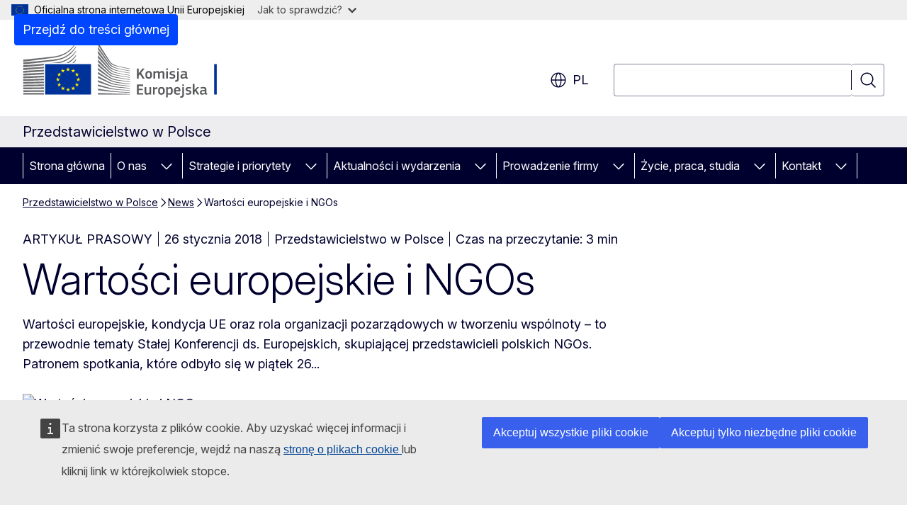

--- FILE ---
content_type: text/html; charset=UTF-8
request_url: https://poland.representation.ec.europa.eu/news/wartosci-europejskie-i-ngos-2018-01-26_pl
body_size: 18100
content:
<!DOCTYPE html>
<html lang="pl" dir="ltr" prefix="og: https://ogp.me/ns#">
  <head>
    <meta charset="utf-8" />
<meta name="description" content="Wartości europejskie, kondycja UE oraz rola organizacji pozarządowych w tworzeniu wspólnoty – to przewodnie tematy Stałej Konferencji ds…" />
<meta name="keywords" content="przedstawicielstwo dyplomatyczne" />
<link rel="canonical" href="https://poland.representation.ec.europa.eu/news/wartosci-europejskie-i-ngos-2018-01-26_pl" />
<meta property="og:determiner" content="auto" />
<meta property="og:site_name" content="Przedstawicielstwo w Polsce" />
<meta property="og:type" content="website" />
<meta property="og:url" content="https://poland.representation.ec.europa.eu/news/wartosci-europejskie-i-ngos-2018-01-26_pl" />
<meta property="og:title" content="Wartości europejskie i NGOs" />
<meta property="og:description" content="Wartości europejskie, kondycja UE oraz rola organizacji pozarządowych w tworzeniu wspólnoty – to przewodnie tematy Stałej Konferencji ds…" />
<meta property="og:image" content="https://poland.representation.ec.europa.eu/sites/default/files/styles/ewcms_metatag_image/public/2018-02/180126_ngo_main.jpg?itok=Lq4TjFGC" />
<meta property="og:image:alt" content="Wartości europejskie i NGOs" />
<meta property="og:updated_time" content="2018-01-26T13:00:00+0100" />
<meta name="twitter:card" content="summary_large_image" />
<meta name="twitter:description" content="Wartości europejskie, kondycja UE oraz rola organizacji pozarządowych w tworzeniu wspólnoty – to przewodnie tematy Stałej Konferencji ds…" />
<meta name="twitter:title" content="Wartości europejskie i NGOs" />
<meta name="twitter:image:alt" content="Wartości europejskie i NGOs" />
<meta name="twitter:image" content="https://poland.representation.ec.europa.eu/sites/default/files/styles/ewcms_metatag_image/public/2018-02/180126_ngo_main.jpg?itok=Lq4TjFGC" />
<meta http-equiv="X-UA-Compatible" content="IE=edge,chrome=1" />
<meta name="Generator" content="Drupal 11 (https://www.drupal.org)" />
<meta name="MobileOptimized" content="width" />
<meta name="HandheldFriendly" content="true" />
<meta name="viewport" content="width=device-width, initial-scale=1.0" />
<script type="application/json">{"service":"preview","position":"before"}</script>
<script type="application/ld+json">{
    "@context": "https:\/\/schema.org",
    "@type": "BreadcrumbList",
    "itemListElement": [
        {
            "@type": "ListItem",
            "position": 1,
            "item": {
                "@id": "https:\/\/poland.representation.ec.europa.eu\/index_pl",
                "name": "Przedstawicielstwo w Polsce"
            }
        },
        {
            "@type": "ListItem",
            "position": 2,
            "item": {
                "@id": "https:\/\/poland.representation.ec.europa.eu\/news_pl",
                "name": "News"
            }
        },
        {
            "@type": "ListItem",
            "position": 3,
            "item": {
                "@id": "https:\/\/poland.representation.ec.europa.eu\/news\/wartosci-europejskie-i-ngos-2018-01-26_pl",
                "name": "Wartości europejskie i NGOs"
            }
        }
    ]
}</script>
<link rel="icon" href="/themes/contrib/oe_theme/images/favicons/ec/favicon.ico" type="image/vnd.microsoft.icon" />
<link rel="alternate" hreflang="pl" href="https://poland.representation.ec.europa.eu/news/wartosci-europejskie-i-ngos-2018-01-26_pl" />
<link rel="icon" href="/themes/contrib/oe_theme/images/favicons/ec/favicon.svg" type="image/svg+xml" />
<link rel="apple-touch-icon" href="/themes/contrib/oe_theme/images/favicons/ec/favicon.png" />

    <title>Wartości europejskie i NGOs - Przedstawicielstwo w Polsce</title>
    <link rel="stylesheet" media="all" href="/sites/default/files/css/css_AeeNPyL9WhbO2KRgHuZxeopx4MYTH1VNUpkuMQUE6MA.css?delta=0&amp;language=pl&amp;theme=ewcms_theme&amp;include=eJxFyUEKwCAMBMAPCXlSUFkwYIyYheLvS0-9zGXwdE_BpzJi0nYJKAcc0sN3LCzqtHbquYr-7z62WPIm4dJq4gWS5B4w" />
<link rel="stylesheet" media="all" href="/sites/default/files/css/css_xxQYBPS2R3j16pg0nxfy0Hmn-rd_j2J01dRZfeeJ678.css?delta=1&amp;language=pl&amp;theme=ewcms_theme&amp;include=eJxFyUEKwCAMBMAPCXlSUFkwYIyYheLvS0-9zGXwdE_BpzJi0nYJKAcc0sN3LCzqtHbquYr-7z62WPIm4dJq4gWS5B4w" />
<link rel="stylesheet" media="print" href="/sites/default/files/css/css_iWCf0PFplEV5DrlwgbvJiTRRJqqS5_SK2ZpYMnIchTs.css?delta=2&amp;language=pl&amp;theme=ewcms_theme&amp;include=eJxFyUEKwCAMBMAPCXlSUFkwYIyYheLvS0-9zGXwdE_BpzJi0nYJKAcc0sN3LCzqtHbquYr-7z62WPIm4dJq4gWS5B4w" />
<link rel="stylesheet" media="all" href="/sites/default/files/css/css_NxMgh_aUAqelH0-LL0jDITvo53Ni_Mk36SjTabTuexE.css?delta=3&amp;language=pl&amp;theme=ewcms_theme&amp;include=eJxFyUEKwCAMBMAPCXlSUFkwYIyYheLvS0-9zGXwdE_BpzJi0nYJKAcc0sN3LCzqtHbquYr-7z62WPIm4dJq4gWS5B4w" />
<link rel="stylesheet" media="print" href="/sites/default/files/css/css_IgSQrOej94CPlVP4Mr5ZN-fmYz0ra4aDESuXIiGRXNU.css?delta=4&amp;language=pl&amp;theme=ewcms_theme&amp;include=eJxFyUEKwCAMBMAPCXlSUFkwYIyYheLvS0-9zGXwdE_BpzJi0nYJKAcc0sN3LCzqtHbquYr-7z62WPIm4dJq4gWS5B4w" />
<link rel="stylesheet" media="all" href="/sites/default/files/css/css_g1fE-3xAHCxZAoA70J4K3a4ahstE2hI7Gshr3OZT9kM.css?delta=5&amp;language=pl&amp;theme=ewcms_theme&amp;include=eJxFyUEKwCAMBMAPCXlSUFkwYIyYheLvS0-9zGXwdE_BpzJi0nYJKAcc0sN3LCzqtHbquYr-7z62WPIm4dJq4gWS5B4w" />
<link rel="stylesheet" media="print" href="/sites/default/files/css/css_ysdOmP0ZedswiuharC6H76doVpFsmpSjhQCnZNpfvVw.css?delta=6&amp;language=pl&amp;theme=ewcms_theme&amp;include=eJxFyUEKwCAMBMAPCXlSUFkwYIyYheLvS0-9zGXwdE_BpzJi0nYJKAcc0sN3LCzqtHbquYr-7z62WPIm4dJq4gWS5B4w" />

    
  </head>
  <body class="language-pl ecl-typography path-node page-node-type-oe-news">
          <a
  href="#main-content"
  class="ecl-link ecl-link--primary ecl-skip-link"
   id="skip-id"
>Przejdź do treści głównej</a>

        <div id="cck_here"></div>    <script type="application/json">{"utility":"globan","theme":"light","logo":true,"link":true,"mode":false}</script>

      <div class="dialog-off-canvas-main-canvas" data-off-canvas-main-canvas>
          <header
  class="ecl-site-header ecl-site-header-with-logo-l ecl-site-header--has-menu"
  data-ecl-auto-init="SiteHeader"
>
  
    <div class="ecl-site-header__header">
        <div class="ecl-site-header__inner">
      <div class="ecl-site-header__background">
        <div class="ecl-site-header__header">
          <div class="ecl-site-header__container ecl-container">
            <div class="ecl-site-header__top" data-ecl-site-header-top>
                    <a
    class="ecl-link ecl-link--standalone ecl-site-header__logo-link"
    href="https://commission.europa.eu/index_pl"
    aria-label="Strona główna - Komisja Europejska"
    data-aria-label-en="Home - European Commission"
  >
                                <picture
  class="ecl-picture ecl-site-header__picture"
   title="Komisja&#x20;Europejska"
><source 
                  srcset="/themes/contrib/oe_theme/dist/ec/images/logo/positive/logo-ec--pl.svg"
                          media="(min-width: 996px)"
                      ><img 
          class="ecl-site-header__logo-image ecl-site-header__logo-image--l"
              src="/themes/contrib/oe_theme/dist/ec/images/logo/logo-ec--mute.svg"
              alt="Symbol graficzny Komisji Europejskiej"
          ></picture>  </a>


              <div class="ecl-site-header__action">
                  <div class="ecl-site-header__language"><a
    class="ecl-button ecl-button--tertiary ecl-button--neutral ecl-site-header__language-selector"
    href="https://poland.representation.ec.europa.eu/news/wartosci-europejskie-i-ngos-2018-01-26_pl"
    data-ecl-language-selector
    role="button"
    aria-label="Change language, current language is polski - pl"
      aria-controls="language-list-overlay"
    ><span class="ecl-site-header__language-icon"><span 
  class="wt-icon--global ecl-icon ecl-icon--m ecl-site-header__icon ecl-icon--global"
  aria-hidden="false"
   title="pl" role="img"></span></span>pl</a><div class="ecl-site-header__language-container" id="language-list-overlay" hidden data-ecl-language-list-overlay aria-labelledby="ecl-site-header__language-title" role="dialog"><div class="ecl-site-header__language-header"><div
        class="ecl-site-header__language-title"
        id="ecl-site-header__language-title"
      >Select your language</div><button
  class="ecl-button ecl-button--tertiary ecl-button--neutral ecl-site-header__language-close ecl-button--icon-only"
  type="submit"
   data-ecl-language-list-close
><span class="ecl-button__container"><span class="ecl-button__label" data-ecl-label="true">Zamknij</span><span 
  class="wt-icon--close ecl-icon ecl-icon--m ecl-button__icon ecl-icon--close"
  aria-hidden="true"
   data-ecl-icon></span></span></button></div><div
      class="ecl-site-header__language-content"
      data-ecl-language-list-content
    ><div class="ecl-site-header__language-category" data-ecl-language-list-eu><ul class="ecl-site-header__language-list" translate="no"><li class="ecl-site-header__language-item"><a
  href="https://poland.representation.ec.europa.eu/news/wartosci-europejskie-i-ngos-2018-01-26_bg"
  class="ecl-link ecl-link--standalone ecl-link--no-visited ecl-site-header__language-link"
   hreflang="bg"
><span class="ecl-site-header__language-link-code">bg</span><span class="ecl-site-header__language-link-label" lang="bg">български</span></a></li><li class="ecl-site-header__language-item"><a
  href="https://poland.representation.ec.europa.eu/news/wartosci-europejskie-i-ngos-2018-01-26_es"
  class="ecl-link ecl-link--standalone ecl-link--no-visited ecl-site-header__language-link"
   hreflang="es"
><span class="ecl-site-header__language-link-code">es</span><span class="ecl-site-header__language-link-label" lang="es">español</span></a></li><li class="ecl-site-header__language-item"><a
  href="https://poland.representation.ec.europa.eu/news/wartosci-europejskie-i-ngos-2018-01-26_cs"
  class="ecl-link ecl-link--standalone ecl-link--no-visited ecl-site-header__language-link"
   hreflang="cs"
><span class="ecl-site-header__language-link-code">cs</span><span class="ecl-site-header__language-link-label" lang="cs">čeština</span></a></li><li class="ecl-site-header__language-item"><a
  href="https://poland.representation.ec.europa.eu/news/wartosci-europejskie-i-ngos-2018-01-26_da"
  class="ecl-link ecl-link--standalone ecl-link--no-visited ecl-site-header__language-link"
   hreflang="da"
><span class="ecl-site-header__language-link-code">da</span><span class="ecl-site-header__language-link-label" lang="da">dansk</span></a></li><li class="ecl-site-header__language-item"><a
  href="https://poland.representation.ec.europa.eu/news/wartosci-europejskie-i-ngos-2018-01-26_de"
  class="ecl-link ecl-link--standalone ecl-link--no-visited ecl-site-header__language-link"
   hreflang="de"
><span class="ecl-site-header__language-link-code">de</span><span class="ecl-site-header__language-link-label" lang="de">Deutsch</span></a></li><li class="ecl-site-header__language-item"><a
  href="https://poland.representation.ec.europa.eu/news/wartosci-europejskie-i-ngos-2018-01-26_et"
  class="ecl-link ecl-link--standalone ecl-link--no-visited ecl-site-header__language-link"
   hreflang="et"
><span class="ecl-site-header__language-link-code">et</span><span class="ecl-site-header__language-link-label" lang="et">eesti</span></a></li><li class="ecl-site-header__language-item"><a
  href="https://poland.representation.ec.europa.eu/news/wartosci-europejskie-i-ngos-2018-01-26_el"
  class="ecl-link ecl-link--standalone ecl-link--no-visited ecl-site-header__language-link"
   hreflang="el"
><span class="ecl-site-header__language-link-code">el</span><span class="ecl-site-header__language-link-label" lang="el">ελληνικά</span></a></li><li class="ecl-site-header__language-item"><a
  href="https://poland.representation.ec.europa.eu/news/wartosci-europejskie-i-ngos-2018-01-26_en"
  class="ecl-link ecl-link--standalone ecl-link--no-visited ecl-site-header__language-link"
   hreflang="en"
><span class="ecl-site-header__language-link-code">en</span><span class="ecl-site-header__language-link-label" lang="en">English</span></a></li><li class="ecl-site-header__language-item"><a
  href="https://poland.representation.ec.europa.eu/news/wartosci-europejskie-i-ngos-2018-01-26_fr"
  class="ecl-link ecl-link--standalone ecl-link--no-visited ecl-site-header__language-link"
   hreflang="fr"
><span class="ecl-site-header__language-link-code">fr</span><span class="ecl-site-header__language-link-label" lang="fr">français</span></a></li><li class="ecl-site-header__language-item"><a
  href="https://poland.representation.ec.europa.eu/news/wartosci-europejskie-i-ngos-2018-01-26_ga"
  class="ecl-link ecl-link--standalone ecl-link--no-visited ecl-site-header__language-link"
   hreflang="ga"
><span class="ecl-site-header__language-link-code">ga</span><span class="ecl-site-header__language-link-label" lang="ga">Gaeilge</span></a></li><li class="ecl-site-header__language-item"><a
  href="https://poland.representation.ec.europa.eu/news/wartosci-europejskie-i-ngos-2018-01-26_hr"
  class="ecl-link ecl-link--standalone ecl-link--no-visited ecl-site-header__language-link"
   hreflang="hr"
><span class="ecl-site-header__language-link-code">hr</span><span class="ecl-site-header__language-link-label" lang="hr">hrvatski</span></a></li><li class="ecl-site-header__language-item"><a
  href="https://poland.representation.ec.europa.eu/news/wartosci-europejskie-i-ngos-2018-01-26_it"
  class="ecl-link ecl-link--standalone ecl-link--no-visited ecl-site-header__language-link"
   hreflang="it"
><span class="ecl-site-header__language-link-code">it</span><span class="ecl-site-header__language-link-label" lang="it">italiano</span></a></li><li class="ecl-site-header__language-item"><a
  href="https://poland.representation.ec.europa.eu/news/wartosci-europejskie-i-ngos-2018-01-26_lv"
  class="ecl-link ecl-link--standalone ecl-link--no-visited ecl-site-header__language-link"
   hreflang="lv"
><span class="ecl-site-header__language-link-code">lv</span><span class="ecl-site-header__language-link-label" lang="lv">latviešu</span></a></li><li class="ecl-site-header__language-item"><a
  href="https://poland.representation.ec.europa.eu/news/wartosci-europejskie-i-ngos-2018-01-26_lt"
  class="ecl-link ecl-link--standalone ecl-link--no-visited ecl-site-header__language-link"
   hreflang="lt"
><span class="ecl-site-header__language-link-code">lt</span><span class="ecl-site-header__language-link-label" lang="lt">lietuvių</span></a></li><li class="ecl-site-header__language-item"><a
  href="https://poland.representation.ec.europa.eu/news/wartosci-europejskie-i-ngos-2018-01-26_hu"
  class="ecl-link ecl-link--standalone ecl-link--no-visited ecl-site-header__language-link"
   hreflang="hu"
><span class="ecl-site-header__language-link-code">hu</span><span class="ecl-site-header__language-link-label" lang="hu">magyar</span></a></li><li class="ecl-site-header__language-item"><a
  href="https://poland.representation.ec.europa.eu/news/wartosci-europejskie-i-ngos-2018-01-26_mt"
  class="ecl-link ecl-link--standalone ecl-link--no-visited ecl-site-header__language-link"
   hreflang="mt"
><span class="ecl-site-header__language-link-code">mt</span><span class="ecl-site-header__language-link-label" lang="mt">Malti</span></a></li><li class="ecl-site-header__language-item"><a
  href="https://poland.representation.ec.europa.eu/news/wartosci-europejskie-i-ngos-2018-01-26_nl"
  class="ecl-link ecl-link--standalone ecl-link--no-visited ecl-site-header__language-link"
   hreflang="nl"
><span class="ecl-site-header__language-link-code">nl</span><span class="ecl-site-header__language-link-label" lang="nl">Nederlands</span></a></li><li class="ecl-site-header__language-item"><a
  href="https://poland.representation.ec.europa.eu/news/wartosci-europejskie-i-ngos-2018-01-26_pl"
  class="ecl-link ecl-link--standalone ecl-link--no-visited ecl-site-header__language-link ecl-site-header__language-link--active"
   hreflang="pl"
><span class="ecl-site-header__language-link-code">pl</span><span class="ecl-site-header__language-link-label" lang="pl">polski</span></a></li><li class="ecl-site-header__language-item"><a
  href="https://poland.representation.ec.europa.eu/news/wartosci-europejskie-i-ngos-2018-01-26_pt"
  class="ecl-link ecl-link--standalone ecl-link--no-visited ecl-site-header__language-link"
   hreflang="pt"
><span class="ecl-site-header__language-link-code">pt</span><span class="ecl-site-header__language-link-label" lang="pt">português</span></a></li><li class="ecl-site-header__language-item"><a
  href="https://poland.representation.ec.europa.eu/news/wartosci-europejskie-i-ngos-2018-01-26_ro"
  class="ecl-link ecl-link--standalone ecl-link--no-visited ecl-site-header__language-link"
   hreflang="ro"
><span class="ecl-site-header__language-link-code">ro</span><span class="ecl-site-header__language-link-label" lang="ro">română</span></a></li><li class="ecl-site-header__language-item"><a
  href="https://poland.representation.ec.europa.eu/news/wartosci-europejskie-i-ngos-2018-01-26_sk"
  class="ecl-link ecl-link--standalone ecl-link--no-visited ecl-site-header__language-link"
   hreflang="sk"
><span class="ecl-site-header__language-link-code">sk</span><span class="ecl-site-header__language-link-label" lang="sk">slovenčina</span></a></li><li class="ecl-site-header__language-item"><a
  href="https://poland.representation.ec.europa.eu/news/wartosci-europejskie-i-ngos-2018-01-26_sl"
  class="ecl-link ecl-link--standalone ecl-link--no-visited ecl-site-header__language-link"
   hreflang="sl"
><span class="ecl-site-header__language-link-code">sl</span><span class="ecl-site-header__language-link-label" lang="sl">slovenščina</span></a></li><li class="ecl-site-header__language-item"><a
  href="https://poland.representation.ec.europa.eu/news/wartosci-europejskie-i-ngos-2018-01-26_fi"
  class="ecl-link ecl-link--standalone ecl-link--no-visited ecl-site-header__language-link"
   hreflang="fi"
><span class="ecl-site-header__language-link-code">fi</span><span class="ecl-site-header__language-link-label" lang="fi">suomi</span></a></li><li class="ecl-site-header__language-item"><a
  href="https://poland.representation.ec.europa.eu/news/wartosci-europejskie-i-ngos-2018-01-26_sv"
  class="ecl-link ecl-link--standalone ecl-link--no-visited ecl-site-header__language-link"
   hreflang="sv"
><span class="ecl-site-header__language-link-code">sv</span><span class="ecl-site-header__language-link-label" lang="sv">svenska</span></a></li></ul></div></div></div></div>
<div class="ecl-site-header__search-container" role="search">
  <a
    class="ecl-button ecl-button--tertiary ecl-site-header__search-toggle"
    href=""
    data-ecl-search-toggle="true"
    aria-controls=""
    aria-expanded="false"
  ><span 
  class="wt-icon--search ecl-icon ecl-icon--s ecl-site-header__icon ecl-icon--search"
  aria-hidden="true"
   role="img"></span></a>
  <script type="application/json">{"service":"search","version":"2.0","form":".ecl-search-form","filters":{"scope":{"sites":[{"selected":true,"name":"Przedstawicielstwo w Polsce","id":["comm-ewcms-poland"]}]}}}</script>
<form
  class="ecl-search-form ecl-site-header__search"
  role="search"
   class="oe-search-search-form" data-drupal-selector="oe-search-search-form" action="/news/wartosci-europejskie-i-ngos-2018-01-26_pl" method="post" id="oe-search-search-form" accept-charset="UTF-8" data-ecl-search-form
><div class="ecl-form-group"><label
                  for="edit-keys"
            id="edit-keys-label"
          class="ecl-form-label ecl-search-form__label"
    >Wyszukaj</label><input
      id="edit-keys"
      class="ecl-text-input ecl-text-input--m ecl-search-form__text-input form-search ecl-search-form__text-input"
      name="keys"
        type="search"
            
  ></div><button
  class="ecl-button ecl-button--tertiary ecl-search-form__button ecl-search-form__button ecl-button--icon-only"
  type="submit"
  
><span class="ecl-button__container"><span 
  class="wt-icon--search ecl-icon ecl-icon--m ecl-button__icon ecl-icon--search"
  aria-hidden="true"
   data-ecl-icon></span><span class="ecl-button__label" data-ecl-label="true">Wyszukaj</span></span></button><input autocomplete="off" data-drupal-selector="form-ajcvtxxfqrn6zmipnkpezsmb90lee8ylzeq3qqon9ec" type="hidden" name="form_build_id" value="form-AjcVtxxFQRn6ZMIPnKPEzSmB90lEE8YLzeq3QQoN9ec" /><input data-drupal-selector="edit-oe-search-search-form" type="hidden" name="form_id" value="oe_search_search_form" /></form>
  
</div>


              </div>
            </div>
          </div>
        </div>
      </div>
    </div>
  
  </div>
      <div>
    <div id="block-machinetranslation">
  
    
      <div class="ecl-lang-select-page ecl-u-pv-m ecl-u-d-none" id="etrans-block">
  <div class="ecl-container">
    <div class="webtools-etrans--wrapper">
      <div id="webtools-etrans"></div>
      <div class="webtools-etrans--message">
        <div
  class="ecl-notification ecl-notification--info"
  data-ecl-notification
  role="alert"
  data-ecl-auto-init="Notification"
><span 
  class="wt-icon--information ecl-icon ecl-icon--m ecl-notification__icon ecl-icon--information"
  aria-hidden="false"
  ></span><div class="ecl-notification__content"><button
  class="ecl-button ecl-button--tertiary ecl-button--m ecl-button--neutral ecl-notification__close ecl-button--icon-only"
  type="button"
   data-ecl-notification-close
><span class="ecl-button__container"><span class="ecl-button__label" data-ecl-label="true">&nbsp;</span><span 
  class="wt-icon--close ecl-icon ecl-icon--m ecl-button__icon ecl-icon--close"
  aria-hidden="true"
   data-ecl-icon></span></span></button><div class="ecl-notification__description">&nbsp;</div></div></div>      </div>
    </div>
  </div>
</div>
<div class="ecl-lang-select-page ecl-u-pv-m ecl-u-d-none" id="no-etrans-block">
  <div class="ecl-container">
    <div class="webtools-etrans--wrapper">
      <div id="webtools-etrans"></div>
      <div class="webtools-etrans--message">
        <div
  class="ecl-notification ecl-notification--warning"
  data-ecl-notification
  role="alert"
  data-ecl-auto-init="Notification"
><span 
  class="wt-icon--information ecl-icon ecl-icon--m ecl-notification__icon ecl-icon--information"
  aria-hidden="false"
  ></span><div class="ecl-notification__content"><button
  class="ecl-button ecl-button--tertiary ecl-button--m ecl-button--neutral ecl-notification__close ecl-button--icon-only"
  type="button"
   data-ecl-notification-close
><span class="ecl-button__container"><span class="ecl-button__label" data-ecl-label="true">&nbsp;</span><span 
  class="wt-icon--close ecl-icon ecl-icon--m ecl-button__icon ecl-icon--close"
  aria-hidden="true"
   data-ecl-icon></span></span></button><div class="ecl-notification__description">&nbsp;</div></div></div>      </div>
    </div>
  </div>
</div>

  </div>

  </div>

  
          <div class="ecl-site-header__banner">
      <div class="ecl-container">
                  <div class="ecl-site-header__site-name">Przedstawicielstwo w Polsce</div>
                      </div>
    </div>
      <div id="block-ewcms-theme-horizontal-menu">
  
    
      <div style="height: 0">&nbsp;</div><div class="ewcms-horizontal-menu">
      
                                                                                                                            
                                                                                        
                                                                                                          
                                                                      
                                                                                                                            
                                                                      
          
      <nav
  class="ecl-menu"
  data-ecl-menu
  data-ecl-menu-max-lines="2"
  data-ecl-auto-init="Menu"
      data-ecl-menu-label-open="Menu"
        data-ecl-menu-label-close="Zamknij"
    role="navigation" aria-label="Nawigacja&#x20;na&#x20;stronie"
><div class="ecl-menu__overlay"></div><div class="ecl-container ecl-menu__container"><button
  class="ecl-button ecl-button--tertiary ecl-button--neutral ecl-menu__open ecl-button--icon-only"
  type="button"
   data-ecl-menu-open aria-expanded="false"
><span class="ecl-button__container"><span 
  class="wt-icon--hamburger ecl-icon ecl-icon--m ecl-button__icon ecl-icon--hamburger"
  aria-hidden="true"
   data-ecl-icon></span><span 
  class="wt-icon--close ecl-icon ecl-icon--m ecl-button__icon ecl-icon--close"
  aria-hidden="true"
   data-ecl-icon></span><span class="ecl-button__label" data-ecl-label="true">Menu</span></span></button><section class="ecl-menu__inner" data-ecl-menu-inner aria-label="Menu"><header class="ecl-menu__inner-header"><button
  class="ecl-button ecl-button--tertiary ecl-menu__close ecl-button--icon-only"
  type="submit"
   data-ecl-menu-close
><span class="ecl-button__container"><span class="ecl-button__label" data-ecl-label="true">Zamknij</span><span 
  class="wt-icon--close ecl-icon ecl-icon--m ecl-button__icon ecl-icon--close"
  aria-hidden="true"
   data-ecl-icon></span></span></button><div class="ecl-menu__title">Menu</div><button
  class="ecl-button ecl-button--tertiary ecl-menu__back"
  type="submit"
   data-ecl-menu-back
><span class="ecl-button__container"><span 
  class="wt-icon--corner-arrow ecl-icon ecl-icon--xs ecl-icon--rotate-270 ecl-button__icon ecl-icon--corner-arrow"
  aria-hidden="true"
   data-ecl-icon></span><span class="ecl-button__label" data-ecl-label="true">Back</span></span></button></header><button
  class="ecl-button ecl-button--tertiary ecl-menu__item ecl-menu__items-previous ecl-button--icon-only"
  type="button"
   data-ecl-menu-items-previous tabindex="-1"
><span class="ecl-button__container"><span 
  class="wt-icon--corner-arrow ecl-icon ecl-icon--s ecl-icon--rotate-270 ecl-button__icon ecl-icon--corner-arrow"
  aria-hidden="true"
   data-ecl-icon></span><span class="ecl-button__label" data-ecl-label="true">Previous items</span></span></button><button
  class="ecl-button ecl-button--tertiary ecl-menu__item ecl-menu__items-next ecl-button--icon-only"
  type="button"
   data-ecl-menu-items-next tabindex="-1"
><span class="ecl-button__container"><span 
  class="wt-icon--corner-arrow ecl-icon ecl-icon--s ecl-icon--rotate-90 ecl-button__icon ecl-icon--corner-arrow"
  aria-hidden="true"
   data-ecl-icon></span><span class="ecl-button__label" data-ecl-label="true">Next items</span></span></button><ul class="ecl-menu__list" data-ecl-menu-list><li class="ecl-menu__item" data-ecl-menu-item id="ecl-menu-item-ecl-menu-1496349849-0"><a
  href="/index_pl"
  class="ecl-link ecl-link--standalone ecl-menu__link"
   data-untranslated-label="Home" data-active-path="&#x2F;" data-ecl-menu-link id="ecl-menu-item-ecl-menu-1496349849-0-link"
>Strona główna</a></li><li class="ecl-menu__item ecl-menu__item--has-children" data-ecl-menu-item data-ecl-has-children aria-haspopup aria-expanded="false" id="ecl-menu-item-ecl-menu-1496349849-1"><a
  href="/o-nas_pl"
  class="ecl-link ecl-link--standalone ecl-menu__link"
   data-untranslated-label="O&#x20;nas" data-active-path="&#x2F;node&#x2F;2742" data-ecl-menu-link id="ecl-menu-item-ecl-menu-1496349849-1-link"
>O nas</a><button
  class="ecl-button ecl-button--tertiary ecl-button--neutral ecl-menu__button-caret ecl-button--icon-only"
  type="button"
   data-ecl-menu-caret aria-label="Rozwi&#x0144;&#x20;podpunkty" aria-describedby="ecl-menu-item-ecl-menu-1496349849-1-link" aria-expanded="false"
><span class="ecl-button__container"><span 
  class="wt-icon--corner-arrow ecl-icon ecl-icon--xs ecl-icon--rotate-180 ecl-button__icon ecl-icon--corner-arrow"
  aria-hidden="true"
   data-ecl-icon></span></span></button><div
    class="ecl-menu__mega"
    data-ecl-menu-mega
  ><ul class="ecl-menu__sublist"><li
        class="ecl-menu__subitem"
        data-ecl-menu-subitem
      ><a
  href="/o-nas/rola-przedstawicielstwa-komisji-europejskiej-w-polsce_pl"
  class="ecl-link ecl-link--standalone ecl-menu__sublink"
   data-untranslated-label="Rola&#x20;Komisji&#x20;Europejskiej&#x20;w&#x20;Polsce" data-active-path="&#x2F;node&#x2F;2743"
>Rola Komisji Europejskiej w Polsce</a></li><li
        class="ecl-menu__subitem"
        data-ecl-menu-subitem
      ><a
  href="/o-nas/zespol_pl"
  class="ecl-link ecl-link--standalone ecl-menu__sublink"
   data-untranslated-label="Zesp&#x00F3;&#x0142;" data-active-path="&#x2F;node&#x2F;2744"
>Zespół</a></li><li
        class="ecl-menu__subitem"
        data-ecl-menu-subitem
      ><a
  href="/o-nas/kontakt_pl"
  class="ecl-link ecl-link--standalone ecl-menu__sublink"
   data-untranslated-label="Kontakt" data-active-path="&#x2F;node&#x2F;2745"
>Kontakt</a></li><li
        class="ecl-menu__subitem"
        data-ecl-menu-subitem
      ><a
  href="/o-nas/polska-w-ue_pl"
  class="ecl-link ecl-link--standalone ecl-menu__sublink"
   data-untranslated-label="Polska&#x20;w&#x20;UE" data-active-path="&#x2F;node&#x2F;2746"
>Polska w UE</a></li><li
        class="ecl-menu__subitem"
        data-ecl-menu-subitem
      ><a
  href="/o-nas/abc-unii-europejskiej_pl"
  class="ecl-link ecl-link--standalone ecl-menu__sublink"
   data-untranslated-label="ABC&#x20;Unii&#x20;Europejskiej" data-active-path="&#x2F;node&#x2F;2748"
>ABC Unii Europejskiej</a></li><li
        class="ecl-menu__subitem"
        data-ecl-menu-subitem
      ><a
  href="/o-nas/patronaty_pl"
  class="ecl-link ecl-link--standalone ecl-menu__sublink"
   data-untranslated-label="Patronaty" data-active-path="&#x2F;node&#x2F;2897"
>Patronaty</a></li><li class="ecl-menu__subitem ecl-menu__see-all"><a
  href="/o-nas_pl"
  class="ecl-link ecl-link--standalone ecl-link--icon ecl-menu__sublink"
  
><span 
      class="ecl-link__label">Zobacz wszystko</span><span 
  class="wt-icon--arrow-left ecl-icon ecl-icon--xs ecl-icon--rotate-180 ecl-link__icon ecl-icon--arrow-left"
  aria-hidden="true"
  ></span></a></li></ul></div></li><li class="ecl-menu__item ecl-menu__item--has-children" data-ecl-menu-item data-ecl-has-children aria-haspopup aria-expanded="false" id="ecl-menu-item-ecl-menu-1496349849-2"><a
  href="/strategie-i-priorytety_pl"
  class="ecl-link ecl-link--standalone ecl-menu__link"
   data-untranslated-label="Strategie&#x20;i&#x20;priorytety" data-active-path="&#x2F;node&#x2F;2747" data-ecl-menu-link id="ecl-menu-item-ecl-menu-1496349849-2-link"
>Strategie i priorytety</a><button
  class="ecl-button ecl-button--tertiary ecl-button--neutral ecl-menu__button-caret ecl-button--icon-only"
  type="button"
   data-ecl-menu-caret aria-label="Rozwi&#x0144;&#x20;podpunkty" aria-describedby="ecl-menu-item-ecl-menu-1496349849-2-link" aria-expanded="false"
><span class="ecl-button__container"><span 
  class="wt-icon--corner-arrow ecl-icon ecl-icon--xs ecl-icon--rotate-180 ecl-button__icon ecl-icon--corner-arrow"
  aria-hidden="true"
   data-ecl-icon></span></span></button><div
    class="ecl-menu__mega"
    data-ecl-menu-mega
  ><ul class="ecl-menu__sublist"><li
        class="ecl-menu__subitem"
        data-ecl-menu-subitem
      ><a
  href="/strategie-i-priorytety/priorytety-komisji-europejskiej_pl"
  class="ecl-link ecl-link--standalone ecl-menu__sublink"
   data-untranslated-label="Priorytety&#x20;Komisji&#x20;Europejskiej" data-active-path="&#x2F;node&#x2F;2749"
>Priorytety Komisji Europejskiej</a></li><li
        class="ecl-menu__subitem"
        data-ecl-menu-subitem
      ><a
  href="/strategie-i-priorytety/plan-odbudowy-ue_pl"
  class="ecl-link ecl-link--standalone ecl-menu__sublink"
   data-untranslated-label="Plan&#x20;odbudowy&#x20;UE" data-active-path="&#x2F;node&#x2F;2750"
>Plan odbudowy UE</a></li><li
        class="ecl-menu__subitem"
        data-ecl-menu-subitem
      ><a
  href="/strategie-i-priorytety/kluczowe-dzialania-ue-dla-polski_pl"
  class="ecl-link ecl-link--standalone ecl-menu__sublink"
   data-untranslated-label="Kluczowe&#x20;dzia&#x0142;ania&#x20;UE&#x20;dla&#x20;Polski" data-active-path="&#x2F;node&#x2F;2752"
>Kluczowe działania UE dla Polski</a></li><li
        class="ecl-menu__subitem"
        data-ecl-menu-subitem
      ><a
  href="/strategie-i-priorytety/wspolny-budzet-dla-polski_pl"
  class="ecl-link ecl-link--standalone ecl-menu__sublink"
   data-untranslated-label="Wsp&#x00F3;lny&#x20;bud&#x017C;et&#x20;dla&#x20;Polski" data-active-path="&#x2F;node&#x2F;2751"
>Wspólny budżet dla Polski</a></li><li class="ecl-menu__subitem ecl-menu__see-all"><a
  href="/strategie-i-priorytety_pl"
  class="ecl-link ecl-link--standalone ecl-link--icon ecl-menu__sublink"
  
><span 
      class="ecl-link__label">Zobacz wszystko</span><span 
  class="wt-icon--arrow-left ecl-icon ecl-icon--xs ecl-icon--rotate-180 ecl-link__icon ecl-icon--arrow-left"
  aria-hidden="true"
  ></span></a></li></ul></div></li><li class="ecl-menu__item ecl-menu__item--has-children" data-ecl-menu-item data-ecl-has-children aria-haspopup aria-expanded="false" id="ecl-menu-item-ecl-menu-1496349849-3"><a
  href="/aktualnosci-i-wydarzenia_pl"
  class="ecl-link ecl-link--standalone ecl-menu__link"
   data-untranslated-label="Aktualno&#x015B;ci&#x20;i&#x20;wydarzenia" data-active-path="&#x2F;node&#x2F;2753" data-ecl-menu-link id="ecl-menu-item-ecl-menu-1496349849-3-link"
>Aktualności i wydarzenia</a><button
  class="ecl-button ecl-button--tertiary ecl-button--neutral ecl-menu__button-caret ecl-button--icon-only"
  type="button"
   data-ecl-menu-caret aria-label="Rozwi&#x0144;&#x20;podpunkty" aria-describedby="ecl-menu-item-ecl-menu-1496349849-3-link" aria-expanded="false"
><span class="ecl-button__container"><span 
  class="wt-icon--corner-arrow ecl-icon ecl-icon--xs ecl-icon--rotate-180 ecl-button__icon ecl-icon--corner-arrow"
  aria-hidden="true"
   data-ecl-icon></span></span></button><div
    class="ecl-menu__mega"
    data-ecl-menu-mega
  ><ul class="ecl-menu__sublist"><li
        class="ecl-menu__subitem"
        data-ecl-menu-subitem
      ><a
  href="/aktualnosci-i-wydarzenia/aktualnosci_pl"
  class="ecl-link ecl-link--standalone ecl-menu__sublink"
   data-untranslated-label="Aktualno&#x015B;ci" data-active-path="&#x2F;node&#x2F;2754"
>Aktualności</a></li><li
        class="ecl-menu__subitem"
        data-ecl-menu-subitem
      ><a
  href="/aktualnosci-i-wydarzenia/wydarzenia_pl"
  class="ecl-link ecl-link--standalone ecl-menu__sublink"
   data-untranslated-label="Wydarzenia" data-active-path="&#x2F;node&#x2F;2755"
>Wydarzenia</a></li><li
        class="ecl-menu__subitem"
        data-ecl-menu-subitem
      ><a
  href="/aktualnosci-i-wydarzenia/dla-mediow_pl"
  class="ecl-link ecl-link--standalone ecl-menu__sublink"
   data-untranslated-label="Dla&#x20;medi&#x00F3;w" data-active-path="&#x2F;node&#x2F;2756"
>Dla mediów</a></li><li
        class="ecl-menu__subitem"
        data-ecl-menu-subitem
      ><a
  href="/aktualnosci-i-wydarzenia/prawda-czy-falsz_pl"
  class="ecl-link ecl-link--standalone ecl-menu__sublink"
   data-untranslated-label="Prawda&#x20;czy&#x20;fa&#x0142;sz&#x3F;" data-active-path="&#x2F;node&#x2F;2757"
>Prawda czy fałsz?</a></li><li
        class="ecl-menu__subitem"
        data-ecl-menu-subitem
      ><a
  href="/aktualnosci-i-wydarzenia/publikacje_pl"
  class="ecl-link ecl-link--standalone ecl-menu__sublink"
   data-untranslated-label="Publikacje" data-active-path="&#x2F;node&#x2F;2758"
>Publikacje</a></li><li class="ecl-menu__subitem ecl-menu__see-all"><a
  href="/aktualnosci-i-wydarzenia_pl"
  class="ecl-link ecl-link--standalone ecl-link--icon ecl-menu__sublink"
  
><span 
      class="ecl-link__label">Zobacz wszystko</span><span 
  class="wt-icon--arrow-left ecl-icon ecl-icon--xs ecl-icon--rotate-180 ecl-link__icon ecl-icon--arrow-left"
  aria-hidden="true"
  ></span></a></li></ul></div></li><li class="ecl-menu__item ecl-menu__item--has-children" data-ecl-menu-item data-ecl-has-children aria-haspopup aria-expanded="false" id="ecl-menu-item-ecl-menu-1496349849-4"><a
  href="/prowadzenie-firmy_pl"
  class="ecl-link ecl-link--standalone ecl-menu__link"
   data-untranslated-label="Prowadzenie&#x20;firmy" data-active-path="&#x2F;node&#x2F;2760" data-ecl-menu-link id="ecl-menu-item-ecl-menu-1496349849-4-link"
>Prowadzenie firmy</a><button
  class="ecl-button ecl-button--tertiary ecl-button--neutral ecl-menu__button-caret ecl-button--icon-only"
  type="button"
   data-ecl-menu-caret aria-label="Rozwi&#x0144;&#x20;podpunkty" aria-describedby="ecl-menu-item-ecl-menu-1496349849-4-link" aria-expanded="false"
><span class="ecl-button__container"><span 
  class="wt-icon--corner-arrow ecl-icon ecl-icon--xs ecl-icon--rotate-180 ecl-button__icon ecl-icon--corner-arrow"
  aria-hidden="true"
   data-ecl-icon></span></span></button><div
    class="ecl-menu__mega"
    data-ecl-menu-mega
  ><ul class="ecl-menu__sublist"><li
        class="ecl-menu__subitem"
        data-ecl-menu-subitem
      ><a
  href="/prowadzenie-firmy/prowadzenie-firmy-w-ue_pl"
  class="ecl-link ecl-link--standalone ecl-menu__sublink"
   data-untranslated-label="Prowadzenie&#x20;firmy&#x20;w&#x20;UE" data-active-path="&#x2F;node&#x2F;2761"
>Prowadzenie firmy w UE</a></li><li
        class="ecl-menu__subitem"
        data-ecl-menu-subitem
      ><a
  href="/prowadzenie-firmy/finansowanie-i-dotacje_pl"
  class="ecl-link ecl-link--standalone ecl-menu__sublink"
   data-untranslated-label="Finansowanie&#x20;i&#x20;dotacje" data-active-path="&#x2F;node&#x2F;2762"
>Finansowanie i dotacje</a></li><li
        class="ecl-menu__subitem"
        data-ecl-menu-subitem
      ><a
  href="/prowadzenie-firmy/przetargi-i-zamowienia_pl"
  class="ecl-link ecl-link--standalone ecl-menu__sublink"
   data-untranslated-label="Przetargi&#x20;i&#x20;zam&#x00F3;wienia&#x20;" data-active-path="&#x2F;node&#x2F;2763"
>Przetargi i zamówienia </a></li><li class="ecl-menu__subitem ecl-menu__see-all"><a
  href="/prowadzenie-firmy_pl"
  class="ecl-link ecl-link--standalone ecl-link--icon ecl-menu__sublink"
  
><span 
      class="ecl-link__label">Zobacz wszystko</span><span 
  class="wt-icon--arrow-left ecl-icon ecl-icon--xs ecl-icon--rotate-180 ecl-link__icon ecl-icon--arrow-left"
  aria-hidden="true"
  ></span></a></li></ul></div></li><li class="ecl-menu__item ecl-menu__item--has-children" data-ecl-menu-item data-ecl-has-children aria-haspopup aria-expanded="false" id="ecl-menu-item-ecl-menu-1496349849-5"><a
  href="/zycie-praca-studia_pl"
  class="ecl-link ecl-link--standalone ecl-menu__link"
   data-untranslated-label="&#x017B;ycie,&#x20;praca,&#x20;studia" data-active-path="&#x2F;node&#x2F;2764" data-ecl-menu-link id="ecl-menu-item-ecl-menu-1496349849-5-link"
>Życie, praca, studia</a><button
  class="ecl-button ecl-button--tertiary ecl-button--neutral ecl-menu__button-caret ecl-button--icon-only"
  type="button"
   data-ecl-menu-caret aria-label="Rozwi&#x0144;&#x20;podpunkty" aria-describedby="ecl-menu-item-ecl-menu-1496349849-5-link" aria-expanded="false"
><span class="ecl-button__container"><span 
  class="wt-icon--corner-arrow ecl-icon ecl-icon--xs ecl-icon--rotate-180 ecl-button__icon ecl-icon--corner-arrow"
  aria-hidden="true"
   data-ecl-icon></span></span></button><div
    class="ecl-menu__mega"
    data-ecl-menu-mega
  ><ul class="ecl-menu__sublist"><li
        class="ecl-menu__subitem"
        data-ecl-menu-subitem
      ><a
  href="/zycie-praca-studia/poznaj-swoje-prawa_pl"
  class="ecl-link ecl-link--standalone ecl-menu__sublink"
   data-untranslated-label="Poznaj&#x20;swoje&#x20;prawa" data-active-path="&#x2F;node&#x2F;2765"
>Poznaj swoje prawa</a></li><li
        class="ecl-menu__subitem"
        data-ecl-menu-subitem
      ><a
  href="/zycie-praca-studia/twoja-opinia_pl"
  class="ecl-link ecl-link--standalone ecl-menu__sublink"
   data-untranslated-label="Twoja&#x20;opinia" data-active-path="&#x2F;node&#x2F;2766"
>Twoja opinia</a></li><li
        class="ecl-menu__subitem"
        data-ecl-menu-subitem
      ><a
  href="/zycie-praca-studia/mieszkam-w-ue_pl"
  class="ecl-link ecl-link--standalone ecl-menu__sublink"
   data-untranslated-label="Mieszkam&#x20;w&#x20;UE" data-active-path="&#x2F;node&#x2F;2767"
>Mieszkam w UE</a></li><li
        class="ecl-menu__subitem"
        data-ecl-menu-subitem
      ><a
  href="/zycie-praca-studia/pracuje-w-ue_pl"
  class="ecl-link ecl-link--standalone ecl-menu__sublink"
   data-untranslated-label="Pracuj&#x0119;&#x20;w&#x20;UE" data-active-path="&#x2F;node&#x2F;2768"
>Pracuję w UE</a></li><li
        class="ecl-menu__subitem"
        data-ecl-menu-subitem
      ><a
  href="/zycie-praca-studia/pracuj-dla-instytucji-ue_pl"
  class="ecl-link ecl-link--standalone ecl-menu__sublink"
   data-untranslated-label="Pracuj&#x20;dla&#x20;instytucji&#x20;UE" data-active-path="&#x2F;node&#x2F;2769"
>Pracuj dla instytucji UE</a></li><li
        class="ecl-menu__subitem"
        data-ecl-menu-subitem
      ><a
  href="/zycie-praca-studia/studia-i-staze_pl"
  class="ecl-link ecl-link--standalone ecl-menu__sublink"
   data-untranslated-label="Studia&#x20;i&#x20;sta&#x017C;e" data-active-path="&#x2F;node&#x2F;2770"
>Studia i staże</a></li><li class="ecl-menu__subitem ecl-menu__see-all"><a
  href="/zycie-praca-studia_pl"
  class="ecl-link ecl-link--standalone ecl-link--icon ecl-menu__sublink"
  
><span 
      class="ecl-link__label">Zobacz wszystko</span><span 
  class="wt-icon--arrow-left ecl-icon ecl-icon--xs ecl-icon--rotate-180 ecl-link__icon ecl-icon--arrow-left"
  aria-hidden="true"
  ></span></a></li></ul></div></li><li class="ecl-menu__item ecl-menu__item--has-children" data-ecl-menu-item data-ecl-has-children aria-haspopup aria-expanded="false" id="ecl-menu-item-ecl-menu-1496349849-6"><a
  href="/kontakt_pl"
  class="ecl-link ecl-link--standalone ecl-menu__link"
   data-untranslated-label="Kontakt" data-active-path="&#x2F;node&#x2F;2771" data-ecl-menu-link id="ecl-menu-item-ecl-menu-1496349849-6-link"
>Kontakt</a><button
  class="ecl-button ecl-button--tertiary ecl-button--neutral ecl-menu__button-caret ecl-button--icon-only"
  type="button"
   data-ecl-menu-caret aria-label="Rozwi&#x0144;&#x20;podpunkty" aria-describedby="ecl-menu-item-ecl-menu-1496349849-6-link" aria-expanded="false"
><span class="ecl-button__container"><span 
  class="wt-icon--corner-arrow ecl-icon ecl-icon--xs ecl-icon--rotate-180 ecl-button__icon ecl-icon--corner-arrow"
  aria-hidden="true"
   data-ecl-icon></span></span></button><div
    class="ecl-menu__mega"
    data-ecl-menu-mega
  ><ul class="ecl-menu__sublist"><li
        class="ecl-menu__subitem"
        data-ecl-menu-subitem
      ><a
  href="/kontakt/kontakt-w-polsce_pl"
  class="ecl-link ecl-link--standalone ecl-menu__sublink"
   data-untranslated-label="Kontakt&#x20;w&#x20;Polsce" data-active-path="&#x2F;node&#x2F;2772"
>Kontakt w Polsce</a></li><li
        class="ecl-menu__subitem"
        data-ecl-menu-subitem
      ><a
  href="/kontakt/kontakt-w-ue_pl"
  class="ecl-link ecl-link--standalone ecl-menu__sublink"
   data-untranslated-label="Kontakt&#x20;w&#x20;UE" data-active-path="&#x2F;node&#x2F;2773"
>Kontakt w UE</a></li><li
        class="ecl-menu__subitem"
        data-ecl-menu-subitem
      ><a
  href="/kontakt/zglos-problem_pl"
  class="ecl-link ecl-link--standalone ecl-menu__sublink"
   data-untranslated-label="Zg&#x0142;o&#x015B;&#x20;problem" data-active-path="&#x2F;node&#x2F;2774"
>Zgłoś problem</a></li><li class="ecl-menu__subitem ecl-menu__see-all"><a
  href="/kontakt_pl"
  class="ecl-link ecl-link--standalone ecl-link--icon ecl-menu__sublink"
  
><span 
      class="ecl-link__label">Zobacz wszystko</span><span 
  class="wt-icon--arrow-left ecl-icon ecl-icon--xs ecl-icon--rotate-180 ecl-link__icon ecl-icon--arrow-left"
  aria-hidden="true"
  ></span></a></li></ul></div></li></ul></section></div></nav>

</div>

  </div>



</header>

            <div class="ecl-u-mb-2xl" id="block-ewcms-theme-page-header">
  
    
      
            
  


<div
  class="ecl-page-header"
  
><div class="ecl-container"><nav
  class="ecl-breadcrumb ecl-page-header__breadcrumb"
   aria-label="Jeste&#x015B;&#x20;tutaj&#x3A;" aria-label="" data-ecl-breadcrumb="true"
><ol class="ecl-breadcrumb__container"><li class="ecl-breadcrumb__segment" data-ecl-breadcrumb-item="static"><a
  href="/index_pl"
  class="ecl-link ecl-link--standalone ecl-breadcrumb__link"
  
>Przedstawicielstwo w Polsce</a><span 
  class="wt-icon--corner-arrow ecl-icon ecl-icon--fluid ecl-breadcrumb__icon ecl-icon--corner-arrow"
  aria-hidden="true"
   role="presentation"></span></li><li class="ecl-breadcrumb__segment" data-ecl-breadcrumb-item="static"><a
  href="/news_pl"
  class="ecl-link ecl-link--standalone ecl-breadcrumb__link"
  
>News</a><span 
  class="wt-icon--corner-arrow ecl-icon ecl-icon--fluid ecl-breadcrumb__icon ecl-icon--corner-arrow"
  aria-hidden="true"
   role="presentation"></span></li><li class="ecl-breadcrumb__segment ecl-breadcrumb__current-page" data-ecl-breadcrumb-item="static" aria-current="page"><span>Wartości europejskie i NGOs</span></li></ol></nav><div class="ecl-page-header__info"><ul class="ecl-page-header__meta"><li class="ecl-page-header__meta-item">Artykuł prasowy</li><li class="ecl-page-header__meta-item">26 stycznia 2018</li><li class="ecl-page-header__meta-item">Przedstawicielstwo w Polsce</li><li class="ecl-page-header__meta-item">Czas na przeczytanie: 3 min</li></ul><h1 class="ecl-page-header__title"><span>Wartości europejskie i NGOs</span></h1></div><div class="ecl-page-header__description-container"><p class="ecl-page-header__description">Wartości europejskie, kondycja UE oraz rola organizacji pozarządowych w tworzeniu wspólnoty – to przewodnie tematy Stałej Konferencji ds. Europejskich, skupiającej przedstawicieli polskich NGOs. Patronem spotkania, które odbyło się w piątek 26...
</p></div></div></div>
  </div>


  

  <main class="ecl-u-pb-xl" id="main-content" data-inpage-navigation-source-area="h2.ecl-u-type-heading-2, div.ecl-featured-item__heading">
    <div class="ecl-container">
      <div class="ecl-row">
        <div class="ecl-col-s-12 ewcms-top-sidebar">
            <div>
    <div data-drupal-messages-fallback class="hidden"></div>
  </div>

        </div>
      </div>
      <div class="ecl-row">
        <div class="ecl-col-s-12">
                      <div id="block-ewcms-theme-main-page-content" data-inpage-navigation-source-area="h2, div.ecl-featured-item__heading" class="ecl-u-mb-l">
  
    
      <article dir="ltr">

  
    

  
  <div>
        

<div
  class="ecl-media-container ecl-media-container--custom-ratio ecl-u-mb-s ecl-u-type-paragraph"
  data-ecl-media-container="true" data-ecl-auto-init="MediaContainer" lang="en" 
><figure class="ecl-media-container__figure"><div class="ecl-media-container__media"><picture><source srcset="/sites/default/files/styles/oe_theme_medium_no_crop/public/2018-02/180126_ngo_main.jpg?itok=rN4uXFQ1 1x, /sites/default/files/styles/oe_theme_medium_2x_no_crop/public/2018-02/180126_ngo_main.jpg?itok=DA4k4eZP 2x" media="all and (min-width: 768px)" type="image/jpeg" width="150" height="113"/><source srcset="/sites/default/files/styles/oe_theme_small_no_crop/public/2018-02/180126_ngo_main.jpg?itok=XDaRudaI 1x, /sites/default/files/styles/oe_theme_small_2x_no_crop/public/2018-02/180126_ngo_main.jpg?itok=ql-WJzCi 2x" type="image/jpeg" width="150" height="113"/><img loading="eager" class="ecl-u-width-100 ecl-u-height-auto ecl-media-container__media--ratio-custom" width="150" height="113" src="/sites/default/files/styles/oe_theme_medium_no_crop/public/2018-02/180126_ngo_main.jpg?itok=rN4uXFQ1" alt="Wartości europejskie i NGOs" title="Wartości europejskie i NGOs" /></picture></div></figure></div>
<div class="ecl"><p><a href="2870?prefLang=pl"><br>



                  <br>
              <br>
                  </a></p>



<p>W pierwszej części omawiano problematykę społeczeństwa obywatelskiego, przyszłości i wyzwaniach Europejczyków. Moderatorem dyskusji był <strong>Ł</strong><strong>ukas</strong><strong>z Domagała</strong>, członek Zarządu Ogólnopolskiej Federacji Organizacji Pozarządowych.</p>
<p><strong><u>W części pier</u></strong><strong><u>wsze</u></strong><strong><u>j, w dyskusji udział wzięli:</u></strong></p>
<p><strong>1) Bartosz Otachel - Doradca ds. ekonomicznych z Przedstawicielstwa Komisji Europejskiej w Warszawie.</strong></p>
<p><strong>2) Jan Jakub Wygnański - Prezes Zarządu, Fundacja Pracownia Badań i Innowacji Społecznych "Stocznia"</strong></p>
<p><strong>3) Karolina Dreszer-Smalec - Członkini Europejskiego Komitetu Ekonomiczno-Społecznego</strong></p>
<p><strong>4) Katarzyna Pełczyńska–Nałęcz, Dyrektor Programu Otwarta Europe, Fundacja im. S. Batorego</strong></p>
<p>Podczas pierwszej części dyskusji zastanawiano się nad zdefiniowaniem pojęcia "wartości europejskie" oraz przywoływano opinie, które miałyby wskazywać na kryzys tych wartości. Pojawiały się pytania o związek kryzysu demokracji europejskiej z kryzysem ekonomicznym w Stanach Zjednoczonych.</p>
<p><strong>Bartosz Otachel</strong> przypomniał, że UE stara się definiować i reagować na kryzysy ekonomiczne czerpiąc z doświadczeń ostatnich lat. Ma temu służyć m.in. proces koordynacji polityki gospodarczej zwany <em>Semestrem europejskim</em>. Jego celem jest m.in. łączenie wymiaru makroekonomicznego z kwestiami społecznymi, gdyż w wielu krajach UE wciąż dominuje obawa przed utratą pracy. W badaniu Eurobarometru z listopada 2017 r. 1/4 respondentów wskazała bezrobocie jako największe zagrożenie dla utrzymania statusu społecznego. Duże obawy generuje również kwestia migracji – 22 proc. respondentów obawia się jej negatywnych skutków. <em>– Tymczasem to właśnie solidarność w rozwiązywaniu problemów jest wartością europejską –</em> podkreślał <strong>Bartosz Otachel</strong>.</p>
<p><a href="2872?prefLang=pl"><br>



                  <br>
              <br>
                  </a></p>



<p><strong>Jakub Wygnański </strong>przyznał, że trudno precyzyjnie określić, co składa się w istocie na określenie "wartości europejskie". Unia, jako związek państw, od swoich początków była projektem pokojowym, co samo w sobie jest wartością. Jednocześnie niektóre z krajów wspólnoty m.in. Polska wskazują na sprzeczność pomiędzy byciem w związku państw, a dążeniu do bycia całkowicie suwerennym. Zdaniem <strong>Wygnańskiego</strong>, bezpieczeństwo jednak leży we wspólnocie. Są różne warianty demokracji, trzeba czerpać z przeszłości, znać dobrze historię i odwoływać się do fundamentów, na których zaczynano budować Unię Europejską.</p>
<p><a href="2873?prefLang=pl"><br>



                  <br>
              <br>
                  </a></p>



<p><strong>Karolina Dreszer-Smalec</strong> wskazała na kryzys UE jako instytucji w szerokim pojęciu, która administracyjnie pełni swoją funkcję, ale w oczach obywatela jest nieefektywna. Kryzys wynika z niewłaściwej polityki informacyjnej i komunikacyjnej w poszczególnych krajach, co ułatwia dewaluowanie wartości. Obywatele powinni spełniać kluczową rolę w poszukiwaniu rozwiązań problemów.</p>
<p><a href="2874?prefLang=pl"><br>



                  <br>
              <br>
                  </a></p>



<p>Z kolei <strong>Katarzyna Pełczyńska–Nałęcz</strong> podkreśliła, że zagrożenie migracjami i związana z nimi inność kulturowa wywołały strach i lęk o przyszłość, co z kolei spowodowało narastanie potrzeby bycia we wspólnocie. Ponieważ Unia Europejska nie oferowała poczucia przynależności tak silnego jak wspólnota narodowa, obywatele zwrócili się w stronę ideologii nacjonalistycznej.</p>
<p>Wszyscy paneliści zgodnie zwrócili uwagę na fakt "komercyjnego" komponentu bycia w Unii, podkreślono rolę internetu w propagowaniu właściwych informacji o Unii Europejskiej. Wskazywano także na potrzebę współpracy na różnych poziomach społecznych i wspólnotowych. <strong>Bartosz Otachel</strong> zapewnił, że instytucje europejskie starają się odpowiadać na te wyzwania. - <em>Pozytywne jest to, że obecnie, jeśli chodzi o zaufanie, to według badań jest ono większe do instytucji unijnych niż zaufanie do rządów i parlamentów krajów członkowskich UE</em> – zaznaczył. Wspomniał także o pięciu scenariuszach szefa KE <strong>Jean–Claude'a Junckera</strong> jako o propozycjach dla przyszłości Unii. <em>- Ważne jest, aby glos obywatelski się liczył, a służą temu m.in. Dialogi Obywatelskie, podczas których zwyklu ludzie mogą dostać odpowiedz na nurtujące pytania. (…) Obecnie Komisja Europejska ogranicza tworzenie nowego prawodawstwa do spraw istotnych</em> – zaznaczył <strong>Otachel</strong>.</p>
<p>W części dyskusyjnej uczestnicy wskazywali m.in. na potrzebę prowadzenia dialogu pomiędzy instytucjami UE i obywatelami. Zgodzono się, że takim sposobem może być uczestnictwo przy tworzeniu projektów od początku. <em>- Unia ma być doświadczana, a nie tylko poznawana</em> - zauważyła <strong>Katarzyna Pełczyńska- Nałęcz</strong>.</p>
<p><strong><u>W drugiej części Panelu dyskusja toczyła się z udziałem: </u></strong></p>
<ol>
<li><strong>Iwony Janickiej – Członkini Komitetu Monitorującego RPO woj. Wielkopolskiego, fundacja Aktywności Lokalnej</strong></li>
<li><strong>Jana Marii Grabowskiego – Członka Komitetu Monitorującego RPO woj. Kujawsko – Pomorskiego, Kujawsko –Pomorska Federacja Organizacji Pozarządowych, </strong></li>
<li><strong>Macieja Kunysza - Członka Komitetu Monitorującego RPO woj. Podkarpackiego, Stowarzyszenie "EKOSKOP"</strong></li>
<li><strong>Łukasza Broniszewskiego - Członka Komitetu Monitorującego PO PC, Fundacja Stabilo</strong></li>
<li><strong>Mirosławy Hamery - Członkini Komitetu Monitorującego PO WER, Regionalne Centrum Wspierania inicjatyw Pozarządowych</strong></li>
<li><strong>Piotra Frączaka - Członka Komitetu Umowy Partnerstwa, Przewodniczącego Rady Programowej Ogólnopolskiej Federacji Organizacji Pozarządowych</strong></li>
</ol>
<p>Omawiano kwestie dotyczące funduszów europejskich w Polsce oraz perspektyw dla pozarządowych komitetów monitorujących.</p></div>
                                    <div id="news-details" class="ecl-u-mt-3xl">
    <h2 class="ecl-u-type-heading-2">Informacje szczegółowe</h2>
    <div class="ecl-u-mb-s">
        <dl
    class="ecl-description-list ecl-description-list--horizontal"
    
  ><dt class="ecl-description-list__term">Data publikacji</dt><dd class="ecl-description-list__definition"><div>26 stycznia 2018</div></dd><dt class="ecl-description-list__term">Autor</dt><dd class="ecl-description-list__definition"><a href="https://poland.representation.ec.europa.eu">Przedstawicielstwo w Polsce</a></dd></dl>  
    </div>
  </div>

  </div>

</article>

  </div>

            
                  </div>
      </div>
      <div class="ecl-row">
        <div class="ecl-col-s-12">
          
            <div>
    <div id="block-ewcms-theme-socialshare">
  
    
      <div class="ecl-social-media-share ecl-u-screen-only">
  <p class="ecl-social-media-share__description">
    Udostępnij tę stronę
  </p>
  <script type="application/json">{"service":"share","version":"2.0","networks":["twitter","facebook","linkedin","email","more"],"display":"icons","stats":true,"selection":true}</script>
</div>

  </div>

  </div>

        </div>
      </div>
    </div>
  </main>

        <div id="block-ewcms-theme-pagefeedbackform">
  
    
      <script type="application/json">{"service":"dff","id":"7zzGZytY","lang":"pl","version":"2.0"}</script>

  </div>

  





  
  


    
  <footer
  class="ecl-site-footer"
   data-logo-area-label-en="Home&#x20;-&#x20;European&#x20;Commission"
><div class="ecl-container ecl-site-footer__container"><div class="ecl-site-footer__row ecl-site-footer__row--specific"><div 
  class="ecl-site-footer__section ecl-site-footer__section--site-info"
  
><div class="ecl-site-footer__title"><a
  href="https://poland.representation.ec.europa.eu/index_pl"
  class="ecl-link ecl-link--standalone ecl-link--inverted ecl-link--icon ecl-site-footer__title-link"
  
><span 
      class="ecl-link__label">Przedstawicielstwo w Polsce</span><span 
  class="wt-icon--arrow-left wt-icon--inverted ecl-icon ecl-icon--xs ecl-icon--flip-horizontal ecl-link__icon ecl-icon--arrow-left"
  aria-hidden="true"
  ></span></a></div><div class="ecl-site-footer__description">Stroną zarządza:<br />Przedstawicielstwo w Polsce</div><div
  class="ecl-social-media-follow ecl-social-media-follow--left ecl-site-footer__social-media"
  
><ul class="ecl-social-media-follow__list"><li class="ecl-social-media-follow__item"><a
  href="https://www.facebook.com/komisjaeuropejska/"
  class="ecl-link ecl-link--standalone ecl-link--inverted ecl-link--no-visited ecl-link--icon ecl-social-media-follow__link ecl-link--icon-only"
   data-section-label-untranslated="Follow&#x20;us" data-footer-link-label="Facebook"
><span 
  class="wt-icon-networks--facebook wt-icon--inverted ecl-icon ecl-icon--s ecl-link__icon ecl-social-media-follow__icon ecl-icon-networks--facebook"
  aria-hidden="true"
  ></span><span 
      class="ecl-link__label">Facebook</span></a></li><li class="ecl-social-media-follow__item"><a
  href="https://www.instagram.com/komisjaeuropejska/"
  class="ecl-link ecl-link--standalone ecl-link--inverted ecl-link--no-visited ecl-link--icon ecl-social-media-follow__link ecl-link--icon-only"
   data-section-label-untranslated="Follow&#x20;us" data-footer-link-label="Instagram"
><span 
  class="wt-icon-networks--instagram wt-icon--inverted ecl-icon ecl-icon--s ecl-link__icon ecl-social-media-follow__icon ecl-icon-networks--instagram"
  aria-hidden="true"
  ></span><span 
      class="ecl-link__label">Instagram</span></a></li><li class="ecl-social-media-follow__item"><a
  href="https://twitter.com/EUinPL"
  class="ecl-link ecl-link--standalone ecl-link--inverted ecl-link--no-visited ecl-link--icon ecl-social-media-follow__link ecl-link--icon-only"
   data-section-label-untranslated="Follow&#x20;us" data-footer-link-label="Twitter"
><span 
  class="wt-icon-networks--twitter wt-icon--inverted ecl-icon ecl-icon--s ecl-link__icon ecl-social-media-follow__icon ecl-icon-networks--twitter"
  aria-hidden="true"
  ></span><span 
      class="ecl-link__label">Twitter</span></a></li><li class="ecl-social-media-follow__item"><a
  href="https://www.youtube.com/user/KomisjaEuropejska/videos"
  class="ecl-link ecl-link--standalone ecl-link--inverted ecl-link--no-visited ecl-link--icon ecl-social-media-follow__link ecl-link--icon-only"
   data-section-label-untranslated="Follow&#x20;us" data-footer-link-label="Youtube"
><span 
  class="wt-icon-networks--youtube wt-icon--inverted ecl-icon ecl-icon--s ecl-link__icon ecl-social-media-follow__icon ecl-icon-networks--youtube"
  aria-hidden="true"
  ></span><span 
      class="ecl-link__label">Youtube</span></a></li></ul></div></div></div><div class="ecl-site-footer__row ecl-site-footer__row--common"><div 
  class="ecl-site-footer__section ecl-site-footer__section--common"
  
><a
  href="https://commission.europa.eu/index_pl"
  class="ecl-link ecl-link--standalone ecl-link--inverted ecl-site-footer__logo-link"
  
><picture
  class="ecl-picture ecl-site-footer__picture"
  
><img 
          class="ecl-site-footer__logo-image"
              src="/themes/contrib/oe_theme/dist/ec/images/logo/negative/logo-ec--pl.svg"
              alt="Symbol graficzny Komisji Europejskiej"
          ></picture></a><ul class="ecl-site-footer__list ecl-site-footer__list--inline"><li class="ecl-site-footer__list-item"><a
  href="https://commission.europa.eu/legal-notice/vulnerability-disclosure-policy_pl"
  class="ecl-link ecl-link--standalone ecl-link--inverted ecl-site-footer__link"
   data-section-label-untranslated="legal_navigation" data-footer-link-label="Report&#x20;an&#x20;IT&#x20;vulnerability"
>Zgłoś lukę w zabezpieczeniach informatycznych</a></li><li class="ecl-site-footer__list-item"><a
  href="https://commission.europa.eu/languages-our-websites_pl"
  class="ecl-link ecl-link--standalone ecl-link--inverted ecl-site-footer__link"
   data-section-label-untranslated="legal_navigation" data-footer-link-label="Languages&#x20;on&#x20;our&#x20;websites"
>Nasze strony w różnych wersjach językowych</a></li><li class="ecl-site-footer__list-item"><a
  href="https://commission.europa.eu/cookies-policy_pl"
  class="ecl-link ecl-link--standalone ecl-link--inverted ecl-site-footer__link"
   data-section-label-untranslated="legal_navigation" data-footer-link-label="Cookies"
>Pliki cookie</a></li><li class="ecl-site-footer__list-item"><a
  href="https://commission.europa.eu/privacy-policy-websites-managed-european-commission_pl"
  class="ecl-link ecl-link--standalone ecl-link--inverted ecl-site-footer__link"
   data-section-label-untranslated="legal_navigation" data-footer-link-label="Privacy&#x20;policy"
>Polityka prywatności</a></li><li class="ecl-site-footer__list-item"><a
  href="https://commission.europa.eu/legal-notice_pl"
  class="ecl-link ecl-link--standalone ecl-link--inverted ecl-site-footer__link"
   data-section-label-untranslated="legal_navigation" data-footer-link-label="Legal&#x20;notice"
>Zastrzeżenia prawne</a></li><li class="ecl-site-footer__list-item"><a
  href="https://commission.europa.eu/accessibility-statement_pl"
  class="ecl-link ecl-link--standalone ecl-link--inverted ecl-site-footer__link"
   data-is-accessibility-link="true"
>Dostępność treści</a></li></ul></div></div></div></footer>


  
  </div>

    <script type="application/json">{"utility":"piwik","siteID":"c00e46c0-fa0f-4030-a07e-9d14a87793cd","sitePath":["poland.representation.ec.europa.eu"],"instance":"ec","dimensions":[{"id":3,"value":"Aktualno\u015bci"},{"id":4,"value":"diplomatic-representation"},{"id":5,"value":"Representation-in-Poland"},{"id":6,"value":"Warto\u015bci europejskie i NGOs"},{"id":7,"value":"c6fc4c96-01bb-4a9d-89bf-fb347cedc537"},{"id":8,"value":"EC - STANDARDISED"},{"id":9,"value":"diplomatic-representation diplomatic-relations international-affairs"},{"id":10,"value":"Default landing page"},{"id":12,"value":"205"}]}</script>
<script type="application/json">{"utility":"cck"}</script>
<script type="application/json">{"service":"laco","include":"#block-ewcms-theme-main-page-content .ecl","coverage":{"document":"any","page":"any"},"icon":"all","exclude":".nolaco, .ecl-file, .ecl-content-item__title","ignore":["filename=([A-Za-z0-9\\-\\_]+)_([A-Za-z]{2}).pdf"]}</script>

    <script type="application/json" data-drupal-selector="drupal-settings-json">{"path":{"baseUrl":"\/","pathPrefix":"","currentPath":"node\/1327","currentPathIsAdmin":false,"isFront":false,"currentLanguage":"pl","urlSuffixes":["bg","es","cs","da","de","et","el","en","fr","ga","hr","it","lv","lt","hu","mt","nl","pl","pt","ro","sk","sl","fi","sv","ca","tr","ar","is","no","uk","ru","zh","lb","sw","he","ja","kl"]},"pluralDelimiter":"\u0003","suppressDeprecationErrors":true,"ewcms_multilingual":{"monolingual":false,"current_node_available_translations":["pl"],"machine_translation_script":{"json":"{\u0022service\u0022:\u0022etrans\u0022,\u0022renderAs\u0022:false,\u0022user\u0022:\u0022Przedstawicielstwo w Polsce\u0022,\u0022exclude\u0022:\u0022.ecl-site-header__language-item,.ecl-site-header__language-selector,.toolbar\u0022,\u0022languages\u0022:{\u0022source\u0022:\u0022pl\u0022,\u0022available\u0022:[\u0022pl\u0022]},\u0022config\u0022:{\u0022live\u0022:false,\u0022mode\u0022:\u0022lc2023\u0022,\u0022targets\u0022:{\u0022receiver\u0022:\u0022#webtools-etrans\u0022}}}","current_node_language":"pl"},"machine_translation":{"available_languages":["bg","es","cs","da","de","et","el","en","fr","ga","hr","it","lv","lt","hu","mt","nl","pt-pt","ro","sk","sl","fi","sv","pl"],"current_node_language_code":"pl","native_languages":{"bg":"\u0431\u044a\u043b\u0433\u0430\u0440\u0441\u043a\u0438","es":"espa\u00f1ol","cs":"\u010de\u0161tina","da":"dansk","de":"Deutsch","et":"eesti","el":"\u03b5\u03bb\u03bb\u03b7\u03bd\u03b9\u03ba\u03ac","en":"English","fr":"fran\u00e7ais","ga":"Gaeilge","hr":"hrvatski","it":"italiano","lv":"latvie\u0161u","lt":"lietuvi\u0173","hu":"magyar","mt":"Malti","nl":"Nederlands","pl":"polski","pt-pt":"portugu\u00eas","ro":"rom\u00e2n\u0103","sk":"sloven\u010dina","sl":"sloven\u0161\u010dina","fi":"suomi","sv":"svenska","ar":"\u0627\u0644\u0639\u0631\u0628\u064a\u0629","ca":"catal\u00e0","is":"\u00edslenska","he":"\u05e2\u05d1\u05e8\u05d9\u05ea","kl":"kalaallisut","ja":"\u65e5\u672c\u8a9e","lb":"L\u00ebtzebuergesch","nb":"norsk","ru":"\u0440\u0443\u0441\u0441\u043a\u0438\u0439","sw":"Kiswahili","tr":"t\u00fcrk\u00e7e","uk":"y\u043a\u0440\u0430\u0457\u043d\u0441\u044c\u043a\u0430","zh-hans":"\u4e2d\u6587"},"suffix_map":{"bg":"bg","es":"es","cs":"cs","da":"da","de":"de","et":"et","el":"el","en":"en","fr":"fr","ga":"ga","hr":"hr","it":"it","lv":"lv","lt":"lt","hu":"hu","mt":"mt","nl":"nl","pl":"pl","pt":"pt-pt","ro":"ro","sk":"sk","sl":"sl","fi":"fi","sv":"sv"},"etrans_enabled":true,"etrans_languages":["ar","bg","cs","da","de","el","en","es","et","fi","fr","ga","hr","hu","is","it","ja","lt","lv","mt","nb","nl","pl","pt-pt","ro","ru","sk","sl","sv","tr","uk","zh-hans"],"non_eu_languages":["ar","ca","he","is","ja","kl","lb","nb","ru","sw","tr","uk","zh-hans"],"translated_strings":{"translation_not_available":{"bg":"\u0422\u0430\u0437\u0438 \u0441\u0442\u0440\u0430\u043d\u0438\u0446\u0430 \u043d\u0435 \u0435 \u0434\u043e\u0441\u0442\u044a\u043f\u043d\u0430 \u043d\u0430 \u0431\u044a\u043b\u0433\u0430\u0440\u0441\u043a\u0438 \u0435\u0437\u0438\u043a.","es":"Esta p\u00e1gina no est\u00e1 disponible en espa\u00f1ol","cs":"Tato str\u00e1nka nen\u00ed v \u010de\u0161tin\u011b k dispozici","da":"Denne side er ikke tilg\u00e6ngelig p\u00e5 dansk","de":"Diese Seite ist auf Deutsch nicht verf\u00fcgbar.","et":"See lehek\u00fclg ei ole eesti keeles k\u00e4ttesaadav","el":"\u0397 \u03c3\u03b5\u03bb\u03af\u03b4\u03b1 \u03b1\u03c5\u03c4\u03ae \u03b4\u03b5\u03bd \u03b5\u03af\u03bd\u03b1\u03b9 \u03b4\u03b9\u03b1\u03b8\u03ad\u03c3\u03b9\u03bc\u03b7 \u03c3\u03c4\u03b1 \u03b5\u03bb\u03bb\u03b7\u03bd\u03b9\u03ba\u03ac","en":"This page is not available in English.","fr":"Cette page n\u2019est pas disponible en fran\u00e7ais.","ga":"N\u00edl an leathanach seo ar f\u00e1il i nGaeilge","hr":"Ova stranica nije dostupna na hrvatskom jeziku","it":"Questa pagina non \u00e8 disponibile in italiano","lv":"\u0160\u012b lapa nav pieejama latvie\u0161u valod\u0101.","lt":"\u0160io puslapio lietuvi\u0173 kalba n\u0117ra","hu":"Ez az oldal nem \u00e9rhet\u0151 el magyarul","mt":"Din il-pa\u0121na mhix disponibbli bil-Malti","nl":"Deze pagina is niet beschikbaar in het Nederlands.","pl":"Strona nie jest dost\u0119pna w j\u0119zyku polskim.","pt-pt":"Esta p\u00e1gina n\u00e3o est\u00e1 dispon\u00edvel em portugu\u00eas","ro":"Aceast\u0103 pagin\u0103 nu este disponibil\u0103 \u00een limba rom\u00e2n\u0103","sk":"T\u00e1to str\u00e1nka nie je dostupn\u00e1 v sloven\u010dine","sl":"Ta stran ni na voljo v sloven\u0161\u010dini.","fi":"T\u00e4t\u00e4 sivua ei ole saatavilla suomen kielell\u00e4.","sv":"Sidan finns inte p\u00e5 svenska","ar":"\u0647\u0630\u0647 \u0627\u0644\u0635\u0641\u062d\u0629 \u063a\u064a\u0631 \u0645\u062a\u0627\u062d\u0629 \u0641\u064a \u0627\u0644\u0639\u0631\u0628\u064a\u0629.","ca":"Aquesta p\u00e0gina no est\u00e0 disponible en catal\u00e0.","is":"\u00deessi s\u00ed\u00f0a er ekki tilt\u00e6k \u00ed \u00edslenska.","he":"This page is not available in \u05e2\u05d1\u05e8\u05d9\u05ea.","kl":"This page is not available in kalaallisut.","ja":"\u3053\u306e\u30da\u30fc\u30b8\u306f\u65e5\u672c\u8a9e\u3067\u306f\u3054\u5229\u7528\u3044\u305f\u3060\u3051\u307e\u305b\u3093\u3002","lb":"D\u00ebs S\u00e4it ass net op L\u00ebtzebuergesch zoug\u00e4nglech.","nb":"Denne siden er ikke tilgjengelig p\u00e5 norsk.","ru":"\u0440\u0443\u0441\u0441\u043a\u0438\u0439 \u043e\u0442\u0441\u0443\u0442\u0441\u0442\u0432\u0443\u0435\u0442 \u0434\u043b\u044f \u043f\u0435\u0440\u0435\u0432\u043e\u0434\u0430 \u044d\u0442\u043e\u0439 \u0441\u0442\u0440\u0430\u043d\u0438\u0446\u044b","sw":"This page is not available in Kiswahili.","tr":"Bu sayfa t\u00fcrk\u00e7e dilinde mevcut de\u011fildir.","uk":"y\u043a\u0440\u0430\u0457\u043d\u0441\u044c\u043a\u0430 \u0432\u0456\u0434\u0441\u0443\u0442\u043d\u044f \u0434\u043b\u044f \u043f\u0435\u0440\u0435\u043a\u043b\u0430\u0434\u0443 \u0446\u0456\u0454\u0457 \u0441\u0442\u043e\u0440\u0456\u043d\u043a\u0438.","zh-hans":"\u672c\u9875\u9762\u5e76\u65e0\u4e2d\u6587\u7248\u672c\u3002"},"translation_message":{"bg":"\u0412\u0435\u0440\u0441\u0438\u044f \u043d\u0430 \u0431\u044a\u043b\u0433\u0430\u0440\u0441\u043a\u0438 \u0435\u0437\u0438\u043a \u0435 \u043d\u0430\u043b\u0438\u0447\u043d\u0430 \u0447\u0440\u0435\u0437 eTranslation, \u0443\u0441\u043b\u0443\u0433\u0430\u0442\u0430 \u0437\u0430 \u043c\u0430\u0448\u0438\u043d\u0435\u043d \u043f\u0440\u0435\u0432\u043e\u0434 \u043d\u0430 \u0415\u0432\u0440\u043e\u043f\u0435\u0439\u0441\u043a\u0430\u0442\u0430 \u043a\u043e\u043c\u0438\u0441\u0438\u044f.","es":"El espa\u00f1ol est\u00e1 disponible mediante eTranslation, el servicio de traducci\u00f3n autom\u00e1tica de la Comisi\u00f3n Europea.","cs":"\u010cesk\u00fd p\u0159eklad textu je k dispozici prost\u0159ednictv\u00edm eTranslation, slu\u017eby strojov\u00e9ho p\u0159ekladu Evropsk\u00e9 komise.","da":"En overs\u00e6ttelse til dansk f\u00e5r du via eTranslation, som er Europa-Kommissionens maskinovers\u00e6ttelsestjeneste.","de":"Deutsch ist \u00fcber eTranslation verf\u00fcgbar, den maschinellen \u00dcbersetzungsdienst der Europ\u00e4ischen Kommission.","et":"Eesti keel on Euroopa Komisjoni masint\u00f5lketeenuses eTranslation k\u00e4ttesaadav.","el":"\u0397 \u03ad\u03ba\u03b4\u03bf\u03c3\u03b7 \u03c3\u03c4\u03b1 \u03b5\u03bb\u03bb\u03b7\u03bd\u03b9\u03ba\u03ac \u03b5\u03af\u03bd\u03b1\u03b9 \u03b4\u03b9\u03b1\u03b8\u03ad\u03c3\u03b9\u03bc\u03b7 \u03bc\u03ad\u03c3\u03c9 \u03c4\u03b7\u03c2 \u03c5\u03c0\u03b7\u03c1\u03b5\u03c3\u03af\u03b1\u03c2 eTranslation, \u03c4\u03b7\u03c2 \u03c5\u03c0\u03b7\u03c1\u03b5\u03c3\u03af\u03b1\u03c2 \u03b1\u03c5\u03c4\u03cc\u03bc\u03b1\u03c4\u03b7\u03c2 \u03bc\u03b5\u03c4\u03ac\u03c6\u03c1\u03b1\u03c3\u03b7\u03c2 \u03c4\u03b7\u03c2 \u0395\u03c5\u03c1\u03c9\u03c0\u03b1\u03ca\u03ba\u03ae\u03c2 \u0395\u03c0\u03b9\u03c4\u03c1\u03bf\u03c0\u03ae\u03c2.","en":"English is available via eTranslation, the European Commission\u0027s machine translation service.","fr":"Le fran\u00e7ais est disponible par eTranslation, le service de traduction automatique de la Commission europ\u00e9enne.","ga":"T\u00e1 an Ghaeilge ar f\u00e1il tr\u00ed eTranslation, seirbh\u00eds meais\u00ednaistri\u00fach\u00e1in an Choimisi\u00fain Eorpaigh.","hr":"Tekst na hrvatskom dostupan je samo kao strojni prijevod koji je generirala usluga eTranslation Europske komisije.","it":"L\u0027italiano \u00e8 disponibile in versione tradotta automaticamente dal servizio eTranslation della Commissione europea.","lv":"Tulkojums latvie\u0161u valod\u0101 ir pieejams, izmantojot Eiropas Komisijas ma\u0161\u012bntulko\u0161anas pakalpojumu \u201ceTranslation\u201d.","lt":"Vertim\u0105 \u012f lietuvi\u0173 kalb\u0105 galima sugeneruoti Europos Komisijos ma\u0161ininio vertimo priemone \u201eeTranslation\u201c.","hu":"Ez a tartalom el\u00e9rhet\u0151 magyar nyelven az eTranslation, az Eur\u00f3pai Bizotts\u00e1g ford\u00edt\u00f3programja \u00e1ltal biztos\u00edtott g\u00e9pi ford\u00edt\u00e1s form\u00e1j\u00e1ban.","mt":"Il-Malti hu disponibbli permezz tal-eTranslation, is-servizz tat-traduzzjoni awtomatika tal-Kummissjoni Ewropea.","nl":"Nederlands is beschikbaar via eTranslation, de machinevertaaldienst van de Europese Commissie.","pl":"T\u0142umaczenie na j\u0119zyk polski zostanie wygenerowane przy pomocy serwisu t\u0142umaczenia maszynowego Komisji Europejskiej eTranslation.","pt-pt":"Vers\u00e3o em portugu\u00eas dispon\u00edvel atrav\u00e9s do servi\u00e7o eTranslation, o servi\u00e7o de tradu\u00e7\u00e3o autom\u00e1tica da Comiss\u00e3o Europeia.","ro":"Versiunea \u00een limba rom\u00e2n\u0103 este disponibil\u0103 prin intermediul eTranslation, serviciul de traducere automat\u0103 al Comisiei Europene.","sk":"Preklad do sloven\u010diny je dostupn\u00fd cez eTranslation, slu\u017ebu strojov\u00e9ho prekladu Eur\u00f3pskej komisie.","sl":"Slovenski prevod je na voljo prek eTranslation, strojnega prevajalnika Evropske komisije.","fi":"Euroopan komission eTranslation-palvelusta voi tilata suomenkielisen konek\u00e4\u00e4nn\u00f6ksen.","sv":"Svenska kan f\u00e5s via eTranslation, EU-kommissionens maskin\u00f6vers\u00e4ttningsverktyg.","ar":"@\u0627\u0644\u0644\u063a\u0629 \u0645\u062a\u0627\u062d\u0629 \u0645\u0646 \u062e\u0644\u0627\u0644 eTranslation\u060c \u062e\u062f\u0645\u0629 \u0627\u0644\u062a\u0631\u062c\u0645\u0629 \u0627\u0644\u0622\u0644\u064a\u0629 \u0645\u0646 \u0627\u0644\u0645\u0641\u0648\u0636\u064a\u0629 \u0627\u0644\u0623\u0648\u0631\u0648\u0628\u064a\u0629.","ca":"catal\u00e0 est\u00e0 disponible a trav\u00e9s d\u2019eTranslation, el servei de traducci\u00f3 autom\u00e0tica de la Comissi\u00f3 Europea.","is":"\u00edslenska er f\u00e1anlegt \u00ed gegnum eTranslation, v\u00e9l\u00fe\u00fd\u00f0ingar\u00fej\u00f3nustu framkv\u00e6mdastj\u00f3rnar Evr\u00f3pusambandsins.","he":"\u05e2\u05d1\u05e8\u05d9\u05ea is available via eTranslation, the European Commission\u0027s machine translation service.","kl":"kalaallisut is available via eTranslation, the European Commission\u0027s machine translation service.","ja":"\u65e5\u672c\u8a9e\u306f\u6b27\u5dde\u59d4\u54e1\u4f1a\u306e\u6a5f\u68b0\u7ffb\u8a33\u30b5\u30fc\u30d3\u30b9\u3067\u3042\u308beTranslation\u3092\u901a\u3058\u3066\u5229\u7528\u3067\u304d\u307e\u3059\u3002","lb":"L\u00ebtzebuergesch ass zoug\u00e4nglech via eTranslation, den automateschen Iwwersetzungsd\u00e9ngscht vun der Europ\u00e4escher Kommissioun.","nb":"norsk er tilgjengelig via eTranslation, EU-kommisjonens tjeneste for maskinoversettelse.","ru":"\u0440\u0443\u0441\u0441\u043a\u0438\u0439 \u0434\u043e\u0441\u0442\u0443\u043f\u0435\u043d \u0432 eTranslation, \u0441\u043b\u0443\u0436\u0431\u0435 \u043c\u0430\u0448\u0438\u043d\u043d\u043e\u0433\u043e \u043f\u0435\u0440\u0435\u0432\u043e\u0434\u0430 \u0415\u0432\u0440\u043e\u043f\u0435\u0439\u0441\u043a\u043e\u0439 \u043a\u043e\u043c\u0438\u0441\u0441\u0438\u0438.","sw":"Kiswahili is available via eTranslation, the European Commission\u0027s machine translation service.","tr":"t\u00fcrk\u00e7e, Avrupa Komisyonu\u0027nun makine terc\u00fcmesi hizmeti olan eTranslation \u00fczerinde mevcuttur.","uk":"y\u043a\u0440\u0430\u0457\u043d\u0441\u044c\u043a\u0430 \u0456\u0441\u043d\u0443\u0454 \u0432 eTranslation, \u0441\u043b\u0443\u0436\u0431\u0456 \u043c\u0430\u0448\u0438\u043d\u043d\u043e\u0433\u043e \u043f\u0435\u0440\u0435\u043a\u043b\u0430\u0434\u0443 \u0404\u0432\u0440\u043e\u043f\u0435\u0439\u0441\u044c\u043a\u043e\u0457 \u043a\u043e\u043c\u0456\u0441\u0456\u0457.","zh-hans":"\u53ef\u901a\u8fc7\u6b27\u76df\u59d4\u5458\u4f1a\u7684\u673a\u5668\u7ffb\u8bd1\u670d\u52a1eTranslation\u83b7\u5f97\u4e2d\u6587\u7248\u672c\u3002"},"translate_link":{"bg":"\u041f\u0440\u0435\u0432\u043e\u0434 \u043d\u0430 \u0431\u044a\u043b\u0433\u0430\u0440\u0441\u043a\u0438","es":"Traducir al espa\u00f1ol","cs":"P\u0159elo\u017eit do \u010de\u0161tiny","da":"Overs\u00e6t til dansk","de":"Ins Deutsche \u00fcbersetzen","et":"T\u00f5lgi eesti keelde","el":"\u039c\u03b5\u03c4\u03ac\u03c6\u03c1\u03b1\u03c3\u03b7 \u03c3\u03c4\u03b1 \u03b5\u03bb\u03bb\u03b7\u03bd\u03b9\u03ba\u03ac","en":"Translate to English","fr":"Traduire en fran\u00e7ais","ga":"Aistrigh go Gaeilge","hr":"Prevedi na hrvatski","it":"Tradurre in italiano","lv":"P\u0101rtulkot latvie\u0161u valod\u0101","lt":"I\u0161versti \u012f lietuvi\u0173 kalb\u0105","hu":"Ford\u00edt\u00e1s magyarra","mt":"Ittradu\u010bi g\u0127all-Malti","nl":"Vertalen in het Nederlands","pl":"Przet\u0142umacz na j\u0119zyk polski","pt-pt":"Traduzir para portugu\u00eas","ro":"Traducere \u00een limba rom\u00e2n\u0103","sk":"Prelo\u017ei\u0165 do sloven\u010diny","sl":"Prevedi v sloven\u0161\u010dino","fi":"K\u00e4\u00e4nn\u00e4 suomeksi","sv":"\u00d6vers\u00e4tt till svenska","ar":"\u062a\u0631\u062c\u0645 \u0625\u0644\u0649 \u0627\u0644\u0639\u0631\u0628\u064a\u0629.","ca":"Tradueix-la a catal\u00e0","is":"\u00de\u00fd\u00f0a \u00e1 \u00edslenska","he":"Translate to \u05e2\u05d1\u05e8\u05d9\u05ea","kl":"Translate to kalaallisut","ja":"\u65e5\u672c\u8a9e\u306b\u7ffb\u8a33","lb":"Op L\u00ebtzebuergesch iwwersetzen.","nb":"Oversett til norsk","ru":"\u041f\u0435\u0440\u0435\u0432\u0435\u0441\u0442\u0438 \u043d\u0430 \u0440\u0443\u0441\u0441\u043a\u0438\u0439","sw":"Translate to Kiswahili","tr":"t\u00fcrk\u00e7e diline terc\u00fcme et","uk":"\u041f\u0435\u0440\u0435\u043a\u043b\u0430\u0441\u0442\u0438 \u043d\u0430 y\u043a\u0440\u0430\u0457\u043d\u0441\u044c\u043a\u0430.","zh-hans":"\u7ffb\u8bd1\u4e3a\u4e2d\u6587"},"disclaimer_link":{"bg":"\u0412\u0430\u0436\u043d\u0430 \u0438\u043d\u0444\u043e\u0440\u043c\u0430\u0446\u0438\u044f \u043e\u0442\u043d\u043e\u0441\u043d\u043e \u043c\u0430\u0448\u0438\u043d\u043d\u0438\u044f \u043f\u0440\u0435\u0432\u043e\u0434","es":"Informaci\u00f3n importante sobre la traducci\u00f3n autom\u00e1tica","cs":"D\u016fle\u017eit\u00e9 informace o strojov\u00e9m p\u0159ekladu","da":"Vigtig information om maskinovers\u00e6ttelser","de":"Das sollten Sie \u00fcber maschinelle \u00dcbersetzung wissen","et":"Oluline teave masint\u00f5lke kohta","el":"\u03a3\u03b7\u03bc\u03b1\u03bd\u03c4\u03b9\u03ba\u03ad\u03c2 \u03c0\u03bb\u03b7\u03c1\u03bf\u03c6\u03bf\u03c1\u03af\u03b5\u03c2 \u03c3\u03c7\u03b5\u03c4\u03b9\u03ba\u03ac \u03bc\u03b5 \u03c4\u03b7\u03bd \u03b1\u03c5\u03c4\u03cc\u03bc\u03b1\u03c4\u03b7 \u03bc\u03b5\u03c4\u03ac\u03c6\u03c1\u03b1\u03c3\u03b7","en":"Important information about machine translation","fr":"Informations importantes concernant la traduction automatique","ga":"Eolas t\u00e1bhachtach faoin meais\u00ednaistri\u00fach\u00e1n","hr":"Va\u017ene informacije o strojnom prevo\u0111enju","it":"Informazioni importante sulla traduzione automatica","lv":"Svar\u012bga inform\u0101cija par ma\u0161\u012bntulko\u0161anu","lt":"Svarbi informacija apie ma\u0161inin\u012f vertim\u0105","hu":"Fontos tudnival\u00f3k a g\u00e9pi ford\u00edt\u00e1sr\u00f3l","mt":"Informazzjoni importanti dwar it-traduzzjoni awtomatika","nl":"Belangrijke informatie over machinevertaling","pl":"Wa\u017cne informacje o t\u0142umaczeniu maszynowym","pt-pt":"Informa\u00e7\u00f5es importantes sobre a tradu\u00e7\u00e3o autom\u00e1tica","ro":"Informa\u021bii importante despre traducerea automat\u0103","sk":"D\u00f4le\u017eit\u00e9 inform\u00e1cie o strojovom preklade","sl":"Pomembne informacije o strojnem prevodu","fi":"T\u00e4rke\u00e4\u00e4 tietoa konek\u00e4\u00e4nn\u00f6ksist\u00e4","sv":"Viktigt om maskin\u00f6vers\u00e4ttning","ar":"\u0645\u0639\u0644\u0648\u0645\u0627\u062a \u0647\u0627\u0645\u0629 \u062d\u0648\u0644 \u0627\u0644\u062a\u0631\u062c\u0645\u0629 \u0627\u0644\u0622\u0644\u064a\u0629","ca":"Informaci\u00f3 important sobre la traducci\u00f3 autom\u00e0tica","is":"Mikilv\u00e6gar uppl\u00fdsingar um v\u00e9lr\u00e6na \u00fe\u00fd\u00f0ingu","he":"Important information about machine translation","kl":"Important information about machine translation","ja":"\u6a5f\u68b0\u7ffb\u8a33\u306b\u95a2\u3059\u308b\u91cd\u8981\u306a\u60c5\u5831","lb":"Wichteg Informatiounen fir d\u0027automatesch Iwwersetzung","nb":"Viktig informasjon om maskinoversettelse","ru":"\u0412\u0430\u0436\u043d\u0430\u044f \u0438\u043d\u0444\u043e\u0440\u043c\u0430\u0446\u0438\u044f \u043e \u043c\u0430\u0448\u0438\u043d\u043d\u043e\u043c \u043f\u0435\u0440\u0435\u0432\u043e\u0434\u0435","sw":"Important information about machine translation","tr":"Makine terc\u00fcmesi hakk\u0131nda \u00f6nemli bilgiler","uk":"\u0412\u0430\u0436\u043b\u0438\u0432\u0430 \u0456\u043d\u0444\u043e\u0440\u043c\u0430\u0446\u0456\u044f \u043f\u0440\u043e \u043c\u0430\u0448\u0438\u043d\u043d\u0438\u0439 \u043f\u0435\u0440\u0435\u043a\u043b\u0430\u0434","zh-hans":"\u5173\u4e8e\u673a\u5668\u7ffb\u8bd1\u7684\u91cd\u8981\u4fe1\u606f"},"close_message":{"bg":"\u0417\u0430\u0442\u0432\u0430\u0440\u044f\u043d\u0435 \u043d\u0430 \u0441\u044a\u043e\u0431\u0449\u0435\u043d\u0438\u0435\u0442\u043e","es":"Cerrar este mensaje","cs":"Zav\u0159\u00edt tuto zpr\u00e1vu","da":"Luk denne meddelelse","de":"Diese Nachricht schlie\u00dfen","et":"Sulge teade","el":"\u039a\u03bb\u03b5\u03af\u03c3\u03b9\u03bc\u03bf \u03b1\u03c5\u03c4\u03bf\u03cd \u03c4\u03bf\u03c5 \u03bc\u03b7\u03bd\u03cd\u03bc\u03b1\u03c4\u03bf\u03c2","en":"Close this message","fr":"Fermer ce message","ga":"D\u00fan an teachtaireacht seo","hr":"Zatvori ovu poruku","it":"Chiudi il messaggio","lv":"Aizv\u0113rt \u0161o zi\u0146ojumu","lt":"U\u017edaryti \u0161i\u0105 \u017einut\u0119","hu":"\u00dczenet bez\u00e1r\u00e1sa","mt":"Ag\u0127laq dan il-messa\u0121\u0121","nl":"Bericht sluiten","pl":"Zamknij t\u0119 wiadomo\u015b\u0107","pt-pt":"Fechar esta mensagem","ro":"\u00cenchide\u021bi acest mesaj","sk":"Zatvori\u0165 t\u00fato spr\u00e1vu","sl":"Zapri to sporo\u010dilo","fi":"Sulje t\u00e4m\u00e4 viesti","sv":"St\u00e4ng meddelandet","ar":"\u0627\u0642\u0641\u0644 \u0647\u0630\u0647 \u0627\u0644\u0631\u0633\u0627\u0644\u0629","ca":"Tanca aquest missatge","is":"Loka skilabo\u00f0unum","he":"Close this message","kl":"Close this message","ja":"\u3053\u306e\u30e1\u30c3\u30bb\u30fc\u30b8\u3092\u9589\u3058\u308b","lb":"D\u00ebs Noriicht zoumaachen","nb":"Lukk meldingen","ru":"\u0417\u0430\u043a\u0440\u044b\u0442\u044c \u044d\u0442\u043e \u0441\u043e\u043e\u0431\u0449\u0435\u043d\u0438\u0435","sw":"Close this message","tr":"Bu mesaj\u0131 kapat","uk":"\u0417\u0430\u043a\u0440\u0438\u0442\u0438 \u0446\u0435 \u043f\u043e\u0432\u0456\u0434\u043e\u043c\u043b\u0435\u043d\u043d\u044f","zh-hans":"\u5173\u95ed\u6b64\u4fe1\u606f"}}}},"field_group":{"oe_theme_helper_field_list_pattern":{"mode":"full","context":"view","settings":{"variant":"horizontal"}}},"ewcms_theme":{"defaultLanguagePageTitle":"Warto\u015bci europejskie i NGOs"},"ajaxTrustedUrl":{"form_action_p_pvdeGsVG5zNF_XLGPTvYSKCf43t8qZYSwcfZl2uzM":true},"user":{"uid":0,"permissionsHash":"53dcb21d6ddf537859d8d61372d99c8cfa58e69a2b62f214c9773b6af9a3c9e2"}}</script>
<script src="/core/assets/vendor/jquery/jquery.min.js?v=4.0.0-rc.1"></script>
<script src="/sites/default/files/js/js__U8haqHsLqlFQ2anPmFdSy-giWh8F2b_QsYbee-YrsY.js?scope=footer&amp;delta=1&amp;language=pl&amp;theme=ewcms_theme&amp;include=eJyVjdEOgzAIRX_IrZ9EsBIloWAo1bmvnzNdlj3uDc49F2jPpcJizk_TQIFC2hLm4I0gHFkGupTSJFhY54aSOsK8sF6aVsFg079kUAM5__RSLFQoUYbafKPjl14zKsoRnOtg1INsZTUljfPS6OgHUP6m9AjyswR1m990pzHMpKbJ24py_-y3WtBDDCfyF6UubnI"></script>
<script src="https://ec.europa.eu/wel/surveys/wr_survey01/wr_survey.js" defer></script>
<script src="/sites/default/files/js/js_Z1ZoEU663kXtM3SmA5Pj8s22QkRu226-vXpEmNv9glY.js?scope=footer&amp;delta=3&amp;language=pl&amp;theme=ewcms_theme&amp;include=eJyVjdEOgzAIRX_IrZ9EsBIloWAo1bmvnzNdlj3uDc49F2jPpcJizk_TQIFC2hLm4I0gHFkGupTSJFhY54aSOsK8sF6aVsFg079kUAM5__RSLFQoUYbafKPjl14zKsoRnOtg1INsZTUljfPS6OgHUP6m9AjyswR1m990pzHMpKbJ24py_-y3WtBDDCfyF6UubnI"></script>
<script src="https://webtools.europa.eu/load.js" defer></script>

  </body>
</html>


--- FILE ---
content_type: image/svg+xml
request_url: https://poland.representation.ec.europa.eu/themes/contrib/oe_theme/dist/ec/images/logo/negative/logo-ec--pl.svg
body_size: 7822
content:
<svg
  width="290"
  height="72"
  viewBox="0 0 290 72"
  fill="none"
  xmlns="http://www.w3.org/2000/svg"
>
<path
    d="M29.0595 64.8961H84.7641L84.759 28.8354L29.0544 28.8405L29.0595 64.8961Z"
    fill="#003399"
  />
<path
    d="M57.4401 33.3809H59.4717L57.8331 34.6449L58.4712 36.6472L56.8429 35.4135L55.2146 36.6472L55.8526 34.6449L54.2039 33.3809H56.2303L56.8429 31.4292L57.4401 33.3809Z"
    fill="#FFED00"
  />
<path
    d="M57.5115 59.1573H59.5431L57.9097 60.3759L58.5426 62.3023L56.9143 61.1141L55.286 62.3023L55.9292 60.3759L54.2753 59.1573H56.3018L56.9143 57.2815L57.5115 59.1573Z"
    fill="#FFED00"
  />
<path
    d="M63.9482 57.4534H65.9849L64.3464 58.6669L64.9844 60.5933L63.351 59.4051L61.7227 60.5933L62.3659 58.6669L60.712 57.4534H62.7385L63.351 55.5725L63.9482 57.4534Z"
    fill="#FFED00"
  />
<path
    d="M63.9482 35.1H65.9849L64.3464 36.3185L64.9844 38.2449L63.351 37.0567L61.7227 38.2449L62.3659 36.3185L60.712 35.1H62.7385L63.351 33.2241L63.9482 35.1Z"
    fill="#FFED00"
  />
<path
    d="M68.7311 39.8377H70.7575L69.1241 41.0512L69.7571 42.9776L68.1288 41.7894L66.5005 42.9776L67.1436 41.0512L65.4898 39.8377H67.5162L68.1288 37.9568L68.7311 39.8377Z"
    fill="#FFED00"
  />
<path
    d="M68.7311 52.7815H70.7575L69.1241 54L69.7571 55.9264L68.1288 54.7382L66.5005 55.9264L67.1436 54L65.4898 52.7815H67.5162L68.1288 50.9056L68.7311 52.7815Z"
    fill="#FFED00"
  />
<path
    d="M70.5176 46.2085H72.5543L70.9158 47.427L71.5487 49.3534L69.9204 48.1652L68.2921 49.3534L68.9353 47.427L67.2814 46.2085H69.3079L69.9204 44.3326L70.5176 46.2085Z"
    fill="#FFED00"
  />
<path
    d="M50.8809 35.1203H52.9074L51.274 36.3338L51.9069 38.2602L50.2786 37.072L48.6503 38.2602L49.2934 36.3338L47.6447 35.1203H49.6661L50.2786 33.2394L50.8809 35.1203Z"
    fill="#FFED00"
  />
<path
    d="M46.2308 39.8527H48.2674L46.6289 41.0662L47.2619 42.9926L45.6336 41.8044L44.0052 42.9926L44.6484 41.0662L42.9946 39.8527H45.021L45.6336 37.9718L46.2308 39.8527Z"
    fill="#FFED00"
  />
<path
    d="M44.5055 46.2287H46.537L44.9036 47.4422L45.5366 49.3686L43.9083 48.1854L42.28 49.3686L42.9231 47.4422L41.2744 46.2287H43.2957L43.9083 44.3478L44.5055 46.2287Z"
    fill="#FFED00"
  />
<path
    d="M46.2308 52.7966H48.2674L46.6289 54.0152L47.2619 55.9416L45.6336 54.7534L44.0052 55.9416L44.6484 54.0152L42.9946 52.7966H45.021L45.6336 50.9208L46.2308 52.7966Z"
    fill="#FFED00"
  />
<path
    d="M50.9473 57.4685H52.9737L51.3403 58.682L51.9733 60.6084L50.3449 59.4202L48.7166 60.6084L49.3598 58.682L47.7111 57.4685H49.7324L50.3449 55.5876L50.9473 57.4685Z"
    fill="#FFED00"
  />
<path
    d="M94.9372 0.00505726C94.9372 0.00505726 106.917 18.9101 109.112 22.3736C111.302 25.8371 113.808 28.5826 122.675 30.4433C131.541 32.304 135.4 33.1837 135.4 33.1837V33.8562C135.4 33.8562 129.765 32.668 122.516 31.0652C115.268 29.4624 112.302 28.9214 109 24.3657C106.249 20.5736 94.9372 3.61517 94.9372 3.61517V0V0.00505726Z"
    fill="white"
  />
<path
    d="M94.9372 21.5949C94.9372 21.5949 105.845 32.9157 109 36.1668C112.348 39.6151 116.631 40.8893 122.573 41.941C128.244 42.9421 135.395 44.1 135.395 44.1V44.7371C135.395 44.7371 128.677 43.6449 122.573 42.6135C116.585 41.5972 112.394 41.0309 108.964 37.9011C105.891 35.1 94.9372 24.9219 94.9372 24.9219V21.5898V21.5949Z"
    fill="white"
  />
<path
    d="M94.9372 26.6966C94.9372 26.6966 105.309 36.2376 109 39.4988C112.394 42.4972 115.146 43.4325 122.608 44.7421C130.071 46.0517 135.395 46.8657 135.395 46.8657V47.5382C135.395 47.5382 128.642 46.441 122.573 45.4803C116.503 44.5247 112.634 44.1455 109 41.2281C104.809 37.8606 94.9372 29.8112 94.9372 29.8112V26.6915V26.6966Z"
    fill="white"
  />
<path
    d="M94.9372 32.1321C94.9372 32.1321 106.785 41.4456 109 43.0737C111.215 44.7018 114.145 46.6029 122.644 47.8214C131.071 49.0298 135.395 49.6265 135.395 49.6265V50.3343C135.395 50.3343 127.754 49.2371 122.644 48.6001C117.535 47.963 113.619 47.69 109.036 44.6664C104.574 41.7237 94.9372 35.004 94.9372 35.004V32.1321Z"
    fill="white"
  />
<path
    d="M94.9372 37.3601C94.9372 37.3601 106.82 45.1972 109.071 46.441C111.322 47.6798 113.967 49.7022 122.644 50.7994C131.322 51.8966 135.395 52.3921 135.395 52.3921V53.0646C135.395 53.0646 128.218 52.286 122.608 51.6843C117.004 51.0826 113.18 50.2685 109 47.9983C104.819 45.7331 94.9372 40.0095 94.9372 40.0095V37.3601Z"
    fill="white"
  />
<path
    d="M94.9372 42.5883C94.9372 42.5883 105.442 48.2512 109 50.0158C112.966 51.9878 116.396 52.9333 122.608 53.6664C128.708 54.3844 135.395 55.0821 135.395 55.0821V55.7192C135.395 55.7192 129.213 55.0619 122.608 54.4451C116.059 53.8282 113.727 53.5451 109 51.467C104.773 49.6063 94.9372 45.0658 94.9372 45.0658V42.5833V42.5883Z"
    fill="white"
  />
<path
    d="M94.9372 47.8871C94.9372 47.8871 103.237 51.4062 109.071 53.7017C114.809 55.9568 119.193 56.1489 122.68 56.5382C124.216 56.7101 135.395 57.8478 135.395 57.8478V58.4848C135.395 58.4848 128.718 57.9539 122.644 57.423C116.57 56.8921 113.951 56.6646 109.036 55.0517C104.059 53.4135 94.9372 50.2635 94.9372 50.2635V47.8921V47.8871Z"
    fill="white"
  />
<path
    d="M94.9372 53.2921C94.9372 53.2921 103.319 55.8657 109.036 57.3522C114.753 58.8387 120 59.4455 122.644 59.6174C125.288 59.7944 135.4 60.6084 135.4 60.6084V61.2101C135.4 61.2101 129.647 60.8208 122.608 60.3253C116.917 59.9258 112.348 59.5011 109 58.768C105.294 57.959 94.9372 55.5219 94.9372 55.5219V53.2921Z"
    fill="white"
  />
<path
    d="M94.9372 58.6062C94.9372 58.6062 101.792 59.7792 109.036 60.9674C114.467 61.8573 121.822 62.4186 122.608 62.454C123.394 62.4893 135.395 63.3034 135.395 63.3034V63.9405C135.395 63.9405 127.713 63.5461 122.608 63.268C117.29 62.9747 112.001 62.6562 109 62.3478C102.272 61.6551 94.9372 60.7349 94.9372 60.7349V58.6062Z"
    fill="white"
  />
<path
    d="M94.9372 64.1074C94.9372 64.1074 105.748 64.5119 109.036 64.5827C112.323 64.6535 135.395 65.5737 135.395 65.5737V66.1956H94.9372V64.1074Z"
    fill="white"
  />
<path
    d="M122.603 33.3657C112.818 31.2775 110.603 27.7332 108.959 25.5388C107.315 23.3393 94.9321 5.41516 94.9321 5.41516V8.71179C95.4222 9.34382 106.019 23.8348 108.995 27.627C112.348 31.8994 117.601 32.8702 122.603 33.932C127.6 34.9938 135.395 36.4753 135.395 36.4753V35.909C135.395 35.909 125.135 33.9017 122.603 33.3657Z"
    fill="white"
  />
<path
    d="M122.603 36.2022C114.569 34.6449 111.317 32.127 108.959 29.0831C106.601 26.0343 94.9321 10.446 94.9321 10.446V14.2786C95.4222 14.85 106.096 27.7534 108.959 30.9994C112.297 34.7865 116.958 35.7826 122.603 36.809C128.249 37.8354 135.39 39.1803 135.39 39.1803V38.614C135.39 38.614 127.238 37.1022 122.603 36.2073V36.2022Z"
    fill="white"
  />
<path
    d="M122.603 39.1399C114.247 37.5321 112.532 36.2124 108.995 32.3748C106.769 29.963 95.4119 16.6804 94.9321 16.1191V19.6585C94.9321 19.6585 105.544 30.8731 108.959 34.1849C113.436 38.5332 117.637 38.8619 122.603 39.7467C127.57 40.6315 135.39 42.0473 135.39 42.0473V41.4456C135.39 41.4456 125.947 39.7871 122.603 39.145V39.1399Z"
    fill="white"
  />
<path
    d="M0.00510552 27.7787C0.00510552 27.7787 27.6711 24.8562 35.4196 23.7792C47.6702 22.0803 57.6953 20.2702 66.9701 6.18875C66.9701 6.18875 66.9803 5.38987 66.9701 5.03088C61.2889 13.591 53.4536 19.4309 42.6628 21.1247C32.1222 22.7831 0 25.2051 0 25.2051V27.7787H0.00510552Z"
    fill="white"
  />
<path
    d="M0.00511169 24.2848C0.00511169 24.2848 25.6446 21.1045 34.0925 19.9314C47.4559 18.0809 56.8531 16.4174 66.9701 1.05669C66.9701 1.05669 66.9752 0.394331 66.9701 0.00500488C60.7733 9.34378 53.1218 15.3758 41.351 17.2264C29.8507 19.0365 0.00511169 21.6758 0.00511169 21.6758V24.2899V24.2848Z"
    fill="white"
  />
<path d="M26.1806 64.1326H0.020462V66.1854H26.1806V64.1326Z" fill="white" />
<path
    d="M66.9701 22.5708C66.9701 22.5708 66.9854 21.3624 66.9803 21.1045C65.7501 22.9601 64.132 24.6438 62.2638 26.1253H64.0963C65.1274 25.0736 66.0921 23.8955 66.965 22.5708H66.9701Z"
    fill="white"
  />
<path
    d="M66.9701 17.1102C66.9701 17.1102 66.9803 16.0383 66.9752 15.745C64.0095 20.2147 59.5942 23.7843 54.4897 26.1506L57.5014 26.1405C60.9826 24.1332 64.2188 21.2815 66.965 17.1102H66.9701Z"
    fill="white"
  />
<path
    d="M66.9701 11.6494C66.9701 11.6494 66.9803 10.714 66.9701 10.3904C61.8095 18.1718 53.7853 23.496 43.9746 25.0381C41.6521 25.4022 37.8697 25.8067 33.4748 26.2162L45.4549 26.1758C53.3617 24.4314 60.7631 21.0589 66.9599 11.6494H66.9701Z"
    fill="white"
  />
<path
    d="M26.1857 60.6742C12.8377 60.745 0.020462 60.8006 0.020462 60.8006V62.9394C0.020462 62.9394 13.4451 62.8433 26.1857 62.7371V60.6742Z"
    fill="white"
  />
<path
    d="M26.1857 57.0034C12.9295 57.15 0.0153351 57.2613 0.0153351 57.2613V59.4456C0.0153351 59.4456 13.5778 59.2686 26.1857 59.0714V57.0034Z"
    fill="white"
  />
<path
    d="M26.1806 53.3225C13.0214 53.55 0.0153351 53.722 0.0153351 53.722V55.9517C0.0153351 55.9517 13.7207 55.6837 26.1806 55.3905V53.3225Z"
    fill="white"
  />
<path
    d="M26.1857 49.6214C13.1235 49.9399 0.0153351 50.1776 0.0153351 50.1776V52.4478C0.0153351 52.4478 13.879 52.0736 26.1857 51.6843V49.6163V49.6214Z"
    fill="white"
  />
<path
    d="M26.1908 45.9102C13.2256 46.3197 0.0153351 46.6433 0.0153351 46.6433V48.959C0.0153351 48.959 14.0474 48.4736 26.1908 47.9781V45.9152V45.9102Z"
    fill="white"
  />
<path
    d="M26.1857 42.1838C13.3226 42.6995 0.0153351 43.104 0.0153351 43.104V45.4602C0.0153351 45.4602 14.2209 44.8433 26.1857 44.2315V42.1787V42.1838Z"
    fill="white"
  />
<path
    d="M26.1908 38.432C13.4247 39.059 0.0102234 39.5595 0.0102234 39.5595V41.9612C0.0102234 41.9612 14.4047 41.1977 26.1908 40.4646V38.432Z"
    fill="white"
  />
<path
    d="M26.1908 34.6602C13.5216 35.4085 0.0102234 36.0203 0.0102234 36.0203V38.4624C0.0102234 38.4624 14.5987 37.5321 26.1908 36.6725V34.6602Z"
    fill="white"
  />
<path
    d="M26.1908 30.868C13.6084 31.7478 0.0102234 32.486 0.0102234 32.486V34.9737C0.0102234 34.9737 14.7926 33.8512 26.1908 32.8602V30.8731V30.868Z"
    fill="white"
  />
<path
    d="M26.1908 27.0404C13.685 28.0668 0.00511169 28.9415 0.00511169 28.9415V31.4696C0.00511169 31.4696 14.9866 30.1247 26.1908 28.9921V27.0404Z"
    fill="white"
  />
<path
    d="M86.0759 66.1906V27.5461H27.7528V66.1906H86.0759ZM84.759 28.8355V64.8962H29.0544V28.8405H84.759V28.8355Z"
    fill="white"
  />
<path d="M246.013 66.1978V27.3726H242.703V66.1978H246.013Z" fill="white" />
<path
    d="M146.616 39.2348L148.085 37.3434L151.329 33.3469C151.502 33.1537 151.66 33.0571 151.965 33.0571H153.724C153.994 33.0571 154.07 33.2503 153.897 33.4436L149.707 38.5433L154.034 45.4786C154.187 45.7277 154.055 45.8853 153.841 45.8853H152.061C151.731 45.8853 151.599 45.7481 151.441 45.5192L148.273 40.267L146.575 42.3719V45.5192C146.575 45.7328 146.499 45.8853 146.229 45.8853H144.78C144.511 45.8853 144.394 45.7684 144.394 45.5192V33.4436C144.394 33.1944 144.511 33.0571 144.78 33.0571H146.229C146.499 33.0571 146.575 33.2097 146.575 33.4436V39.2399H146.616V39.2348Z"
    fill="white"
  />
<path
    d="M159.307 46.0328C155.422 46.0328 155.173 43.1957 155.173 40.989C155.173 39.1738 155.58 36.2197 159.307 36.2197C163.034 36.2197 163.578 38.7111 163.578 40.989C163.578 43.2668 163.308 46.0328 159.307 46.0328ZM159.327 38.0756C157.685 38.0756 157.319 39.1179 157.319 41.1263C157.319 43.1347 157.685 44.177 159.307 44.177C161.066 44.177 161.412 43.1906 161.412 41.1263C161.412 39.062 161.081 38.0756 159.327 38.0756Z"
    fill="white"
  />
<path
    d="M178.959 45.8803H177.565C177.296 45.8803 177.199 45.7634 177.199 45.5142V40.0281C177.199 38.5993 176.854 38.1926 175.888 38.1926C175.171 38.1926 174.011 38.7519 173.416 39.062C173.416 39.2552 173.437 39.601 173.437 40.0484V45.5142C173.437 45.7481 173.361 45.8803 173.071 45.8803H171.662C171.413 45.8803 171.332 45.7634 171.332 45.5142V39.9315C171.332 38.7519 171.022 38.1926 170.056 38.1926C169.379 38.1926 168.296 38.6756 167.564 39.062V45.5142C167.564 45.7481 167.468 45.8803 167.198 45.8803H165.805C165.556 45.8803 165.459 45.7634 165.459 45.5142V36.7994C165.459 36.5503 165.556 36.413 165.805 36.413H167.178C167.468 36.413 167.564 36.5655 167.564 36.7994V37.3587L167.585 37.379C168.337 36.8553 169.4 36.2757 170.462 36.2401C171.581 36.2401 172.511 36.474 173.106 37.5926C174.072 36.8757 175.267 36.2401 176.508 36.2401C179.06 36.2401 179.309 37.9027 179.309 39.8349V45.5142C179.309 45.7481 179.233 45.8803 178.964 45.8803H178.959Z"
    fill="white"
  />
<path
    d="M182.746 35.0248C181.74 35.0248 181.608 34.4655 181.608 33.9062C181.608 33.2859 181.821 32.8029 182.746 32.8029C183.672 32.8029 183.885 33.2452 183.885 33.9062C183.885 34.5062 183.713 35.0248 182.746 35.0248ZM183.768 45.5141C183.768 45.7277 183.692 45.8802 183.423 45.8802H182.05C181.78 45.8802 181.663 45.7633 181.663 45.5141V36.784C181.663 36.5145 181.78 36.4179 182.05 36.4179H183.423C183.692 36.4179 183.768 36.5705 183.768 36.784V45.5141Z"
    fill="white"
  />
<path
    d="M189.336 46.0328C188.37 46.0328 187.073 45.8955 186.341 45.6057C185.955 45.4532 185.878 45.2752 185.934 44.9702L186.072 44.3346C186.128 44.0244 186.265 44.0041 186.575 44.0448C187.424 44.1821 188.66 44.2787 189.321 44.2787C190.556 44.2787 191.06 43.9482 191.06 43.1753C191.06 42.2855 190.729 42.0923 189.514 41.9195C187.622 41.65 185.96 41.2432 185.96 39.1382C185.96 37.2265 187.429 36.2197 189.59 36.2197C190.383 36.2197 191.715 36.3367 192.529 36.6468C192.859 36.7841 192.992 36.9366 192.936 37.2265L192.783 37.923C192.727 38.1925 192.61 38.2332 192.26 38.1925C191.431 38.0959 190.348 37.979 189.631 37.979C188.395 37.979 188.105 38.3247 188.105 39.062C188.105 39.7992 188.568 39.9111 189.748 40.1043C191.583 40.3738 193.246 40.7399 193.246 43.0431C193.246 45.3464 191.334 46.0379 189.346 46.0379L189.336 46.0328Z"
    fill="white"
  />
<path
    d="M197.7 46.0938C197.7 48.6055 196.637 50.0139 193.393 49.897C193.256 49.897 192.987 49.8207 192.966 49.5105L192.89 48.6004C192.849 48.2903 192.931 48.2343 193.2 48.1733C195.015 47.8072 195.575 47.6344 195.575 46.1243V36.7739C195.575 36.5044 195.692 36.4078 195.961 36.4078H197.313C197.603 36.4078 197.7 36.5603 197.7 36.7739V46.0836V46.0938ZM196.637 35.0248C195.631 35.0248 195.498 34.4655 195.498 33.9062C195.498 33.2859 195.732 32.8029 196.637 32.8029C197.542 32.8029 197.776 33.2452 197.776 33.9062C197.776 34.5062 197.603 35.0248 196.637 35.0248Z"
    fill="white"
  />
<path
    d="M206.084 44.7767C205.118 45.5089 203.822 46.0326 202.53 46.0326C200.481 46.0326 199.881 44.914 199.881 43.2921C199.861 41.0295 201.081 40.0634 203.512 40.0634H205.983V39.56C205.983 38.4008 205.556 37.994 203.974 37.994C203.339 37.994 202.119 38.0906 201.346 38.1669C200.959 38.2228 200.863 38.2076 200.807 37.933L200.634 37.2161C200.593 36.9669 200.654 36.8093 201.076 36.6365C201.905 36.3466 203.435 36.2094 204.34 36.2094C207.681 36.2094 208.088 37.5822 208.088 39.7431V43.47C208.088 44.2632 208.184 44.2835 208.784 44.3598C209.074 44.3801 209.15 44.4361 209.15 44.6496V45.4631C209.15 45.6767 209.013 45.8089 208.688 45.8699C208.378 45.9258 208.067 45.9665 207.778 45.9665C206.867 45.9665 206.308 45.697 206.115 44.7869L206.074 44.7666L206.084 44.7767ZM205.968 41.5684H203.608C202.642 41.5684 202.022 41.9142 202.022 43.1904C202.022 44.0395 202.312 44.309 203.222 44.309C204.051 44.309 205.23 43.8259 205.968 43.3988V41.5633V41.5684Z"
    fill="white"
  />
<path
    d="M144.404 53.7766C144.404 53.5274 144.521 53.3901 144.791 53.3901H151.899C152.133 53.3901 152.265 53.5274 152.265 53.7562V54.9562C152.265 55.1901 152.168 55.3019 151.879 55.3019H146.606V58.6272H151.279C151.528 58.6272 151.665 58.7441 151.665 58.9729V60.1729C151.665 60.4068 151.568 60.5186 151.279 60.5186H146.606V64.3218H152.016C152.25 64.3218 152.362 64.4388 152.362 64.6879V65.8675C152.362 66.1167 152.265 66.2133 151.995 66.2133H144.791C144.521 66.2133 144.404 66.0963 144.404 65.8675V53.7715V53.7766Z"
    fill="white"
  />
<path
    d="M162.103 66.2182H160.731C160.441 66.2182 160.364 66.0809 160.364 65.8521V65.2521L160.324 65.2318C159.571 65.7555 158.254 66.3911 157.08 66.3911C154.471 66.3911 154.222 64.8454 154.222 62.8167V57.1373C154.222 56.9034 154.319 56.7509 154.588 56.7509H155.997C156.246 56.7509 156.343 56.8881 156.343 57.1373V62.5675C156.343 63.7268 156.576 64.459 157.751 64.459C158.58 64.459 159.856 63.8387 160.359 63.5895V57.1373C160.359 56.9034 160.436 56.7509 160.725 56.7509H162.098C162.368 56.7509 162.464 56.8881 162.464 57.1373V65.8521C162.464 66.1013 162.368 66.2182 162.098 66.2182H162.103Z"
    fill="white"
  />
<path
    d="M167.01 65.8522C167.01 66.0861 166.914 66.2183 166.644 66.2183H165.251C164.981 66.2183 164.885 66.1013 164.885 65.8522V57.1373C164.885 56.8882 164.981 56.7509 165.251 56.7509H166.624C166.914 56.7509 167.01 56.9035 167.01 57.1373V57.9865L167.051 58.0271C167.63 57.4882 169.003 56.8272 169.908 56.6543C170.157 56.5984 170.335 56.6543 170.371 56.9848L170.508 58.2814C170.529 58.5508 170.549 58.6678 170.142 58.7441C169.059 58.9576 167.686 59.344 167.01 59.6338V65.8522Z"
    fill="white"
  />
<path
    d="M175.511 66.3708C171.627 66.3708 171.377 63.5337 171.377 61.327C171.377 59.5118 171.784 56.5577 175.511 56.5577C179.238 56.5577 179.782 59.0491 179.782 61.327C179.782 63.6049 179.513 66.3708 175.511 66.3708ZM175.531 58.4136C173.889 58.4136 173.523 59.4559 173.523 61.4643C173.523 63.4727 173.889 64.515 175.511 64.515C177.27 64.515 177.616 63.5286 177.616 61.4643C177.616 59.4 177.286 58.4136 175.531 58.4136Z"
    fill="white"
  />
<path
    d="M186.179 66.3912C185.543 66.3912 184.653 66.2742 183.764 65.964L183.743 65.9844V69.3859C183.743 69.5995 183.687 69.7723 183.377 69.7723H182.004C181.694 69.7723 181.638 69.6351 181.638 69.3859V57.1373C181.638 56.8882 181.735 56.7509 182.004 56.7509H183.377C183.647 56.7509 183.723 56.9035 183.723 57.1373V57.717L183.779 57.7577C184.475 57.2746 185.711 56.5984 186.829 56.5984C189.362 56.5984 190.017 58.5102 190.017 61.4287C190.017 64.576 189.224 66.3912 186.174 66.3912H186.179ZM186.331 58.5305C185.538 58.5305 184.323 59.0898 183.743 59.4V64.2302C184.613 64.4794 185.309 64.5607 185.965 64.5607C187.358 64.5607 187.841 63.8438 187.841 61.4134C187.841 58.983 187.358 58.5356 186.336 58.5356L186.331 58.5305Z"
    fill="white"
  />
<path
    d="M193.729 62.0643C193.785 64.0167 194.482 64.5557 196.068 64.5557C196.765 64.5557 197.848 64.4184 198.58 64.3422C198.925 64.3015 199.042 64.3015 199.103 64.6726L199.22 65.3082C199.276 65.598 199.241 65.7506 198.89 65.9082C198.137 66.198 196.729 66.3912 195.778 66.3912C192.087 66.3912 191.548 64.0371 191.548 61.5253C191.548 59.6492 191.894 56.5629 195.661 56.5629C199.119 56.5629 199.739 58.8051 199.795 60.8898C199.815 61.5864 199.622 62.0694 198.849 62.0694H193.729V62.0643ZM193.749 60.6152H197.573C197.573 59.4356 197.263 58.2967 195.661 58.2967C194.232 58.2967 193.846 59.1661 193.749 60.6152Z"
    fill="white"
  />
<path
    d="M204.223 66.4318C204.223 68.9435 203.161 70.3519 199.917 70.235C199.78 70.235 199.51 70.1587 199.49 69.8485L199.414 68.9384C199.373 68.6283 199.454 68.5723 199.724 68.5113C201.539 68.1452 202.098 67.9724 202.098 66.4623V57.1119C202.098 56.8424 202.215 56.7458 202.485 56.7458H203.837C204.127 56.7458 204.223 56.8983 204.223 57.1119V66.4216V66.4318ZM203.161 55.3628C202.154 55.3628 202.022 54.8035 202.022 54.2442C202.022 53.6239 202.256 53.1409 203.161 53.1409C204.066 53.1409 204.3 53.5832 204.3 54.2442C204.3 54.8442 204.127 55.3628 203.161 55.3628Z"
    fill="white"
  />
<path
    d="M209.806 66.3708C208.84 66.3708 207.544 66.2336 206.811 65.9437C206.425 65.7912 206.349 65.6132 206.405 65.3082L206.542 64.6726C206.598 64.3625 206.735 64.3421 207.045 64.3828C207.894 64.5201 209.13 64.6167 209.791 64.6167C211.026 64.6167 211.53 64.2862 211.53 63.5133C211.53 62.6236 211.199 62.4303 209.984 62.2575C208.093 61.988 206.43 61.5812 206.43 59.4762C206.43 57.5645 207.9 56.5577 210.06 56.5577C210.854 56.5577 212.186 56.6747 212.999 56.9848C213.33 57.1221 213.462 57.2747 213.406 57.5645L213.254 58.2611C213.198 58.5305 213.081 58.5712 212.73 58.5305C211.901 58.4339 210.818 58.317 210.101 58.317C208.866 58.317 208.576 58.6627 208.576 59.4C208.576 60.1372 209.038 60.2491 210.218 60.4423C212.054 60.7118 213.716 61.0779 213.716 63.3812C213.716 65.6844 211.804 66.3759 209.816 66.3759L209.806 66.3708Z"
    fill="white"
  />
<path
    d="M217.708 60.2491L219.197 58.6831L220.799 57.0611C220.992 56.8679 221.129 56.7306 221.496 56.7306H223.041C223.407 56.7306 223.468 56.9442 223.255 57.173L220.163 60.3203L223.641 65.7658C223.778 65.9997 223.662 66.2081 223.392 66.2081H221.902C221.496 66.2081 221.363 66.0708 221.226 65.842L218.755 61.8812L217.652 62.9998V65.837C217.652 66.0505 217.575 66.203 217.286 66.203H215.913C215.643 66.203 215.547 66.0861 215.547 65.837V52.9528C215.547 52.7037 215.643 52.5664 215.913 52.5664H217.286C217.575 52.5664 217.652 52.7189 217.652 52.9528V60.2186L217.708 60.2389V60.2491Z"
    fill="white"
  />
<path
    d="M230.805 65.115C229.839 65.8472 228.543 66.3709 227.251 66.3709C225.202 66.3709 224.602 65.2523 224.602 63.6303C224.582 61.3677 225.802 60.4017 228.233 60.4017H230.704V59.8983C230.704 58.739 230.277 58.3323 228.695 58.3323C228.06 58.3323 226.839 58.4289 226.067 58.5051C225.68 58.5611 225.584 58.5458 225.528 58.2713L225.355 57.5543C225.314 57.3052 225.375 57.1476 225.797 56.9747C226.626 56.6849 228.156 56.5476 229.061 56.5476C232.402 56.5476 232.809 57.9204 232.809 60.0813V63.8083C232.809 64.6015 232.905 64.6218 233.505 64.6981C233.795 64.7184 233.871 64.7743 233.871 64.9879V65.8014C233.871 66.015 233.734 66.1472 233.409 66.2082C233.098 66.2641 232.788 66.3048 232.498 66.3048C231.588 66.3048 231.029 66.0353 230.836 65.1252L230.795 65.1048L230.805 65.115ZM230.688 61.9067H228.329C227.363 61.9067 226.743 62.2524 226.743 63.5286C226.743 64.3777 227.033 64.6472 227.943 64.6472C228.772 64.6472 229.951 64.1642 230.688 63.7371V61.9016V61.9067Z"
    fill="white"
  />
</svg>


--- FILE ---
content_type: image/svg+xml
request_url: https://poland.representation.ec.europa.eu/themes/contrib/oe_theme/dist/ec/images/logo/positive/logo-ec--pl.svg
body_size: 7777
content:
<svg
  width="291"
  height="72"
  viewBox="0 0 291 72"
  fill="none"
  xmlns="http://www.w3.org/2000/svg"
>
<path
    d="M86.9932 27.541H86.9369H28.567V66.1905H86.9369H86.9932V27.541Z"
    fill="#003399"
  />
<path
    d="M58.3093 33.3809H60.3442L58.703 34.6449L59.3421 36.6472L57.711 35.4135L56.08 36.6472L56.7191 34.6449L55.0676 33.3809H57.0975L57.711 31.4292L58.3093 33.3809Z"
    fill="#FFED00"
  />
<path
    d="M58.3808 59.1573H60.4158L58.7796 60.3759L59.4137 62.3023L57.7826 61.1141L56.1516 62.3023L56.7958 60.3759L55.1392 59.1573H57.1691L57.7826 57.2815L58.3808 59.1573Z"
    fill="#FFED00"
  />
<path
    d="M64.8283 57.4534H66.8684L65.2271 58.6669L65.8663 60.5933L64.2301 59.4051L62.5991 60.5933L63.2433 58.6669L61.5867 57.4534H63.6165L64.2301 55.5725L64.8283 57.4534Z"
    fill="#FFED00"
  />
<path
    d="M64.8283 35.1H66.8684L65.2271 36.3185L65.8663 38.2449L64.2301 37.0567L62.5991 38.2449L63.2433 36.3185L61.5867 35.1H63.6165L64.2301 33.2241L64.8283 35.1Z"
    fill="#FFED00"
  />
<path
    d="M69.6192 39.8377H71.6491L70.0129 41.0512L70.6469 42.9776L69.0159 41.7894L67.3848 42.9776L68.0291 41.0512L66.3724 39.8377H68.4023L69.0159 37.9568L69.6192 39.8377Z"
    fill="#FFED00"
  />
<path
    d="M69.6192 52.7815H71.6491L70.0129 54L70.6469 55.9264L69.0159 54.7382L67.3848 55.9264L68.0291 54L66.3724 52.7815H68.4023L69.0159 50.9056L69.6192 52.7815Z"
    fill="#FFED00"
  />
<path
    d="M71.4087 46.2085H73.4488L71.8076 47.427L72.4467 49.3534L70.8105 48.1652L69.1795 49.3534L69.8237 47.427L68.1671 46.2085H70.197L70.8105 44.3326L71.4087 46.2085Z"
    fill="#FFED00"
  />
<path
    d="M51.7391 35.1202H53.7689L52.1328 36.3336L52.7668 38.26L51.1357 37.0718L49.5047 38.26L50.1489 36.3336L48.4974 35.1202H50.5222L51.1357 33.2393L51.7391 35.1202Z"
    fill="#FFED00"
  />
<path
    d="M47.0811 39.8528H49.1212L47.4799 41.0663L48.1139 42.9927L46.4829 41.8045L44.8518 42.9927L45.4961 41.0663L43.8395 39.8528H45.8693L46.4829 37.9719L47.0811 39.8528Z"
    fill="#FFED00"
  />
<path
    d="M45.3529 46.2287H47.3879L45.7517 47.4422L46.3857 49.3686L44.7547 48.1854L43.1237 49.3686L43.7679 47.4422L42.1164 46.2287H44.1411L44.7547 44.3478L45.3529 46.2287Z"
    fill="#FFED00"
  />
<path
    d="M47.0811 52.7966H49.1212L47.4799 54.0152L48.1139 55.9416L46.4829 54.7534L44.8518 55.9416L45.4961 54.0152L43.8395 52.7966H45.8693L46.4829 50.9208L47.0811 52.7966Z"
    fill="#FFED00"
  />
<path
    d="M51.8055 57.4685H53.8354L52.1992 58.682L52.8332 60.6084L51.2022 59.4202L49.5711 60.6084L50.2154 58.682L48.5639 57.4685H50.5886L51.2022 55.5876L51.8055 57.4685Z"
    fill="#FFED00"
  />
<path
    d="M95.8693 0.00505726C95.8693 0.00505726 107.869 18.9101 110.068 22.3736C112.262 25.8371 114.772 28.5826 123.653 30.4433C132.535 32.304 136.4 33.1837 136.4 33.1837V33.8562C136.4 33.8562 130.755 32.668 123.495 31.0652C116.234 29.4624 113.264 28.9214 109.956 24.3657C107.2 20.5736 95.8693 3.61517 95.8693 3.61517V0V0.00505726Z"
    fill="#6D6E70"
  />
<path
    d="M95.8693 21.5949C95.8693 21.5949 106.796 32.9157 109.956 36.1668C113.31 39.6151 117.6 40.8893 123.551 41.941C129.232 42.9421 136.395 44.1 136.395 44.1V44.7371C136.395 44.7371 129.666 43.6449 123.551 42.6135C117.553 41.5972 113.356 41.0309 109.92 37.9011C106.842 35.1 95.8693 24.9219 95.8693 24.9219V21.5898V21.5949Z"
    fill="#6D6E70"
  />
<path
    d="M95.8693 26.6967C95.8693 26.6967 106.259 36.2377 109.956 39.499C113.356 42.4973 116.112 43.4327 123.587 44.7422C131.062 46.0518 136.395 46.8658 136.395 46.8658V47.5383C136.395 47.5383 129.63 46.4411 123.551 45.4804C117.472 44.5248 113.596 44.1456 109.956 41.2282C105.758 37.8608 95.8693 29.8113 95.8693 29.8113V26.6917V26.6967Z"
    fill="#6D6E70"
  />
<path
    d="M95.8693 32.1321C95.8693 32.1321 107.737 41.4456 109.956 43.0737C112.175 44.7018 115.109 46.6029 123.623 47.8214C132.064 49.0298 136.395 49.6265 136.395 49.6265V50.3343C136.395 50.3343 128.741 49.2371 123.623 48.6001C118.505 47.963 114.583 47.69 109.991 44.6664C105.523 41.7237 95.8693 35.004 95.8693 35.004V32.1321Z"
    fill="#6D6E70"
  />
<path
    d="M95.8693 37.3601C95.8693 37.3601 107.772 45.1972 110.027 46.441C112.282 47.6798 114.931 49.7022 123.623 50.7994C132.315 51.8966 136.395 52.3921 136.395 52.3921V53.0646C136.395 53.0646 129.206 52.286 123.587 51.6843C117.973 51.0826 114.143 50.2685 109.956 47.9983C105.768 45.7331 95.8693 40.0095 95.8693 40.0095V37.3601Z"
    fill="#6D6E70"
  />
<path
    d="M95.8693 42.5882C95.8693 42.5882 106.392 48.2511 109.956 50.0157C113.928 51.9876 117.364 52.9331 123.587 53.6663C129.697 54.3843 136.395 55.082 136.395 55.082V55.7191C136.395 55.7191 130.203 55.0618 123.587 54.4449C117.027 53.8281 114.69 53.5449 109.956 51.4668C105.722 49.6062 95.8693 45.0657 95.8693 45.0657V42.5831V42.5882Z"
    fill="#6D6E70"
  />
<path
    d="M95.8693 47.8871C95.8693 47.8871 104.183 51.4062 110.027 53.7017C115.774 55.9568 120.166 56.1489 123.658 56.5382C125.197 56.7101 136.395 57.8478 136.395 57.8478V58.4848C136.395 58.4848 129.707 57.9539 123.623 57.423C117.538 56.8921 114.915 56.6646 109.991 55.0517C105.006 53.4135 95.8693 50.2635 95.8693 50.2635V47.8921V47.8871Z"
    fill="#6D6E70"
  />
<path
    d="M95.8693 53.2922C95.8693 53.2922 104.265 55.8658 109.991 57.3524C115.718 58.8389 120.974 59.4456 123.623 59.6175C126.271 59.7945 136.4 60.6085 136.4 60.6085V61.2102C136.4 61.2102 130.638 60.8209 123.587 60.3254C117.886 59.9259 113.31 59.5012 109.956 58.7681C106.244 57.9591 95.8693 55.522 95.8693 55.522V53.2922Z"
    fill="#6D6E70"
  />
<path
    d="M95.8693 58.6062C95.8693 58.6062 102.736 59.7792 109.991 60.9674C115.432 61.8573 122.799 62.4186 123.587 62.454C124.374 62.4893 136.395 63.3034 136.395 63.3034V63.9405C136.395 63.9405 128.7 63.5461 123.587 63.268C118.259 62.9747 112.962 62.6562 109.956 62.3478C103.217 61.6551 95.8693 60.7349 95.8693 60.7349V58.6062Z"
    fill="#6D6E70"
  />
<path
    d="M95.8693 64.1074C95.8693 64.1074 106.699 64.5119 109.991 64.5827C113.284 64.6535 136.395 65.5737 136.395 65.5737V66.1956H95.8693V64.1074Z"
    fill="#6D6E70"
  />
<path
    d="M123.582 33.3657C113.78 31.2775 111.561 27.7332 109.915 25.5388C108.268 23.3393 95.8642 5.41516 95.8642 5.41516V8.71179C96.355 9.34382 106.97 23.8348 109.95 27.627C113.31 31.8994 118.571 32.8702 123.582 33.932C128.587 34.9938 136.395 36.4753 136.395 36.4753V35.909C136.395 35.909 126.118 33.9017 123.582 33.3657Z"
    fill="#6D6E70"
  />
<path
    d="M123.582 36.2022C115.534 34.6449 112.277 32.127 109.915 29.0831C107.552 26.0343 95.8642 10.446 95.8642 10.446V14.2786C96.355 14.85 107.046 27.7534 109.915 30.9994C113.259 34.7865 117.927 35.7826 123.582 36.809C129.237 37.8354 136.39 39.1803 136.39 39.1803V38.614C136.39 38.614 128.224 37.1022 123.582 36.2073V36.2022Z"
    fill="#6D6E70"
  />
<path
    d="M123.582 39.1399C115.212 37.5321 113.494 36.2124 109.95 32.3748C107.721 29.963 96.3448 16.6804 95.8642 16.1191V19.6585C95.8642 19.6585 106.494 30.8731 109.915 34.1849C114.399 38.5332 118.607 38.8619 123.582 39.7467C128.557 40.6315 136.39 42.0473 136.39 42.0473V41.4456C136.39 41.4456 126.931 39.7871 123.582 39.145V39.1399Z"
    fill="#6D6E70"
  />
<path
    d="M0.782944 27.7787C0.782944 27.7787 28.4954 24.8562 36.2569 23.7792C48.5281 22.0803 58.57 20.2702 67.8603 6.18875C67.8603 6.18875 67.8705 5.38987 67.8603 5.03088C62.1696 13.591 54.3211 19.4309 43.5122 21.1247C32.9539 22.7831 0.777832 25.2051 0.777832 25.2051V27.7787H0.782944Z"
    fill="#6D6E70"
  />
<path
    d="M0.777832 24.2848C0.777832 24.2848 26.4604 21.1045 34.9224 19.9314C48.3082 18.0809 57.7212 16.4174 67.8552 1.05669C67.8552 1.05669 67.8603 0.394331 67.8552 0.00500488C61.648 9.34378 53.9836 15.3758 42.1931 17.2264C30.6735 19.0365 0.777832 21.6758 0.777832 21.6758V24.2899V24.2848Z"
    fill="#6D6E70"
  />
<path d="M26.9973 64.1326H0.793167V66.1854H26.9973V64.1326Z" fill="#6D6E70" />
<path
    d="M67.8552 22.5708C67.8552 22.5708 67.8705 21.3624 67.8654 21.1045C66.6332 22.9601 65.0124 24.6438 63.141 26.1253H64.9766C66.0094 25.0736 66.9758 23.8955 67.8501 22.5708H67.8552Z"
    fill="#6D6E70"
  />
<path
    d="M67.8552 17.1102C67.8552 17.1102 67.8654 16.0383 67.8603 15.745C64.8897 20.2147 60.4669 23.7843 55.3539 26.1506L58.3706 26.1405C61.8577 24.1332 65.0993 21.2815 67.8501 17.1102H67.8552Z"
    fill="#6D6E70"
  />
<path
    d="M67.8552 11.6495C67.8552 11.6495 67.8654 10.7141 67.8552 10.3905C62.686 18.172 54.6483 23.4961 44.8212 25.0383C42.4948 25.4023 38.706 25.8068 34.3037 26.2164L46.3039 26.1759C54.224 24.4315 61.6378 21.059 67.845 11.6495H67.8552Z"
    fill="#6D6E70"
  />
<path
    d="M27.0024 60.6742C13.6319 60.745 0.793167 60.8006 0.793167 60.8006V62.9394C0.793167 62.9394 14.2403 62.8433 27.0024 62.7371V60.6742Z"
    fill="#6D6E70"
  />
<path
    d="M27.0024 57.0034C13.7239 57.15 0.788055 57.2613 0.788055 57.2613V59.4456C0.788055 59.4456 14.3733 59.2686 27.0024 59.0714V57.0034Z"
    fill="#6D6E70"
  />
<path
    d="M26.9973 53.3225C13.816 53.55 0.788055 53.722 0.788055 53.722V55.9517C0.788055 55.9517 14.5164 55.6837 26.9973 55.3905V53.3225Z"
    fill="#6D6E70"
  />
<path
    d="M27.0024 49.6214C13.9182 49.9399 0.788055 50.1776 0.788055 50.1776V52.4478C0.788055 52.4478 14.6749 52.0736 27.0024 51.6843V49.6163V49.6214Z"
    fill="#6D6E70"
  />
<path
    d="M27.0075 45.9102C14.0205 46.3197 0.788055 46.6433 0.788055 46.6433V48.959C0.788055 48.959 14.8437 48.4736 27.0075 47.9781V45.9152V45.9102Z"
    fill="#6D6E70"
  />
<path
    d="M27.0024 42.1838C14.1176 42.6995 0.788055 43.104 0.788055 43.104V45.4602C0.788055 45.4602 15.0175 44.8433 27.0024 44.2315V42.1787V42.1838Z"
    fill="#6D6E70"
  />
<path
    d="M27.0075 38.432C14.2199 39.059 0.782944 39.5595 0.782944 39.5595V41.9612C0.782944 41.9612 15.2016 41.1977 27.0075 40.4646V38.432Z"
    fill="#6D6E70"
  />
<path
    d="M27.0075 34.6602C14.317 35.4085 0.782944 36.0203 0.782944 36.0203V38.4624C0.782944 38.4624 15.3959 37.5321 27.0075 36.6725V34.6602Z"
    fill="#6D6E70"
  />
<path
    d="M27.0075 30.868C14.404 31.7478 0.782944 32.486 0.782944 32.486V34.9737C0.782944 34.9737 15.5902 33.8512 27.0075 32.8602V30.8731V30.868Z"
    fill="#6D6E70"
  />
<path
    d="M27.0075 27.0404C14.4807 28.0668 0.777832 28.9415 0.777832 28.9415V31.4696C0.777832 31.4696 15.7845 30.1247 27.0075 28.9921V27.0404Z"
    fill="#6D6E70"
  />
<path d="M247.013 66.1978V27.3726H243.703V66.1978H247.013Z" fill="#003399" />
<path
    d="M147.616 39.2348L149.085 37.3434L152.329 33.3469C152.502 33.1537 152.66 33.0571 152.965 33.0571H154.724C154.994 33.0571 155.07 33.2503 154.897 33.4436L150.707 38.5433L155.034 45.4786C155.187 45.7277 155.055 45.8853 154.841 45.8853H153.061C152.731 45.8853 152.599 45.748 152.441 45.5192L149.273 40.267L147.575 42.3719V45.5192C147.575 45.7328 147.499 45.8853 147.229 45.8853H145.78C145.511 45.8853 145.394 45.7684 145.394 45.5192V33.4436C145.394 33.1944 145.511 33.0571 145.78 33.0571H147.229C147.499 33.0571 147.575 33.2097 147.575 33.4436V39.2399H147.616V39.2348Z"
    fill="#58595B"
  />
<path
    d="M160.307 46.0328C156.422 46.0328 156.173 43.1957 156.173 40.989C156.173 39.1738 156.58 36.2197 160.307 36.2197C164.034 36.2197 164.578 38.7111 164.578 40.989C164.578 43.2668 164.308 46.0328 160.307 46.0328ZM160.327 38.0756C158.685 38.0756 158.319 39.1179 158.319 41.1263C158.319 43.1347 158.685 44.177 160.307 44.177C162.066 44.177 162.412 43.1906 162.412 41.1263C162.412 39.062 162.081 38.0756 160.327 38.0756Z"
    fill="#58595B"
  />
<path
    d="M179.959 45.8803H178.565C178.296 45.8803 178.199 45.7634 178.199 45.5142V40.0281C178.199 38.5993 177.854 38.1926 176.888 38.1926C176.171 38.1926 175.011 38.7519 174.416 39.062C174.416 39.2552 174.437 39.601 174.437 40.0484V45.5142C174.437 45.7481 174.361 45.8803 174.071 45.8803H172.662C172.413 45.8803 172.332 45.7634 172.332 45.5142V39.9315C172.332 38.7519 172.022 38.1926 171.056 38.1926C170.379 38.1926 169.296 38.6756 168.564 39.062V45.5142C168.564 45.7481 168.468 45.8803 168.198 45.8803H166.805C166.556 45.8803 166.459 45.7634 166.459 45.5142V36.7994C166.459 36.5503 166.556 36.413 166.805 36.413H168.178C168.468 36.413 168.564 36.5655 168.564 36.7994V37.3587L168.585 37.379C169.337 36.8553 170.4 36.2757 171.462 36.2401C172.581 36.2401 173.511 36.474 174.106 37.5926C175.072 36.8757 176.267 36.2401 177.508 36.2401C180.06 36.2401 180.309 37.9027 180.309 39.8349V45.5142C180.309 45.7481 180.233 45.8803 179.964 45.8803H179.959Z"
    fill="#58595B"
  />
<path
    d="M183.746 35.0248C182.74 35.0248 182.608 34.4655 182.608 33.9062C182.608 33.2859 182.821 32.8029 183.746 32.8029C184.672 32.8029 184.885 33.2452 184.885 33.9062C184.885 34.5062 184.713 35.0248 183.746 35.0248ZM184.768 45.5141C184.768 45.7277 184.692 45.8802 184.423 45.8802H183.05C182.78 45.8802 182.663 45.7633 182.663 45.5141V36.784C182.663 36.5145 182.78 36.4179 183.05 36.4179H184.423C184.692 36.4179 184.768 36.5705 184.768 36.784V45.5141Z"
    fill="#58595B"
  />
<path
    d="M190.336 46.0328C189.37 46.0328 188.073 45.8955 187.341 45.6057C186.955 45.4532 186.878 45.2752 186.934 44.9702L187.072 44.3346C187.128 44.0244 187.265 44.0041 187.575 44.0448C188.424 44.1821 189.66 44.2787 190.321 44.2787C191.556 44.2787 192.06 43.9482 192.06 43.1753C192.06 42.2855 191.729 42.0923 190.514 41.9195C188.622 41.65 186.96 41.2432 186.96 39.1382C186.96 37.2265 188.429 36.2197 190.59 36.2197C191.383 36.2197 192.715 36.3367 193.529 36.6468C193.86 36.7841 193.992 36.9366 193.936 37.2265L193.783 37.923C193.727 38.1925 193.61 38.2332 193.26 38.1925C192.431 38.0959 191.348 37.979 190.631 37.979C189.395 37.979 189.106 38.3247 189.106 39.062C189.106 39.7992 189.568 39.9111 190.748 40.1043C192.583 40.3738 194.246 40.7399 194.246 43.0431C194.246 45.3464 192.334 46.0379 190.346 46.0379L190.336 46.0328Z"
    fill="#58595B"
  />
<path
    d="M198.7 46.0938C198.7 48.6055 197.637 50.0139 194.393 49.897C194.256 49.897 193.987 49.8207 193.966 49.5105L193.89 48.6004C193.849 48.2903 193.931 48.2343 194.2 48.1733C196.015 47.8072 196.575 47.6344 196.575 46.1243V36.7739C196.575 36.5044 196.692 36.4078 196.961 36.4078H198.313C198.603 36.4078 198.7 36.5603 198.7 36.7739V46.0836V46.0938ZM197.637 35.0248C196.631 35.0248 196.498 34.4655 196.498 33.9062C196.498 33.2859 196.732 32.8029 197.637 32.8029C198.542 32.8029 198.776 33.2452 198.776 33.9062C198.776 34.5062 198.603 35.0248 197.637 35.0248Z"
    fill="#58595B"
  />
<path
    d="M207.084 44.7767C206.118 45.5089 204.822 46.0326 203.53 46.0326C201.481 46.0326 200.881 44.914 200.881 43.2921C200.861 41.0295 202.081 40.0634 204.512 40.0634H206.983V39.56C206.983 38.4008 206.556 37.994 204.974 37.994C204.339 37.994 203.119 38.0906 202.346 38.1669C201.959 38.2228 201.863 38.2076 201.807 37.933L201.634 37.2161C201.593 36.9669 201.654 36.8093 202.076 36.6365C202.905 36.3466 204.435 36.2094 205.34 36.2094C208.681 36.2094 209.088 37.5822 209.088 39.7431V43.47C209.088 44.2632 209.184 44.2835 209.784 44.3598C210.074 44.3801 210.15 44.4361 210.15 44.6496V45.4631C210.15 45.6767 210.013 45.8089 209.688 45.8699C209.378 45.9258 209.067 45.9665 208.778 45.9665C207.867 45.9665 207.308 45.697 207.115 44.7869L207.074 44.7666L207.084 44.7767ZM206.967 41.5684H204.608C203.642 41.5684 203.022 41.9142 203.022 43.1904C203.022 44.0395 203.312 44.309 204.222 44.309C205.051 44.309 206.23 43.8259 206.967 43.3988V41.5633V41.5684Z"
    fill="#58595B"
  />
<path
    d="M145.404 53.7766C145.404 53.5274 145.521 53.3901 145.791 53.3901H152.899C153.133 53.3901 153.265 53.5274 153.265 53.7562V54.9562C153.265 55.1901 153.168 55.3019 152.879 55.3019H147.606V58.6272H152.279C152.528 58.6272 152.665 58.7441 152.665 58.9729V60.1729C152.665 60.4068 152.568 60.5186 152.279 60.5186H147.606V64.3218H153.016C153.25 64.3218 153.362 64.4388 153.362 64.6879V65.8675C153.362 66.1167 153.265 66.2133 152.995 66.2133H145.791C145.521 66.2133 145.404 66.0963 145.404 65.8675V53.7715V53.7766Z"
    fill="#58595B"
  />
<path
    d="M163.103 66.2182H161.731C161.441 66.2182 161.364 66.0809 161.364 65.8521V65.2521L161.324 65.2318C160.571 65.7555 159.254 66.3911 158.08 66.3911C155.471 66.3911 155.222 64.8454 155.222 62.8167V57.1373C155.222 56.9034 155.319 56.7509 155.588 56.7509H156.997C157.246 56.7509 157.343 56.8881 157.343 57.1373V62.5675C157.343 63.7268 157.576 64.459 158.751 64.459C159.58 64.459 160.856 63.8387 161.359 63.5895V57.1373C161.359 56.9034 161.436 56.7509 161.725 56.7509H163.098C163.368 56.7509 163.464 56.8881 163.464 57.1373V65.8521C163.464 66.1013 163.368 66.2182 163.098 66.2182H163.103Z"
    fill="#58595B"
  />
<path
    d="M168.01 65.8522C168.01 66.0861 167.913 66.2183 167.644 66.2183H166.251C165.981 66.2183 165.885 66.1013 165.885 65.8522V57.1373C165.885 56.8882 165.981 56.7509 166.251 56.7509H167.624C167.914 56.7509 168.01 56.9035 168.01 57.1373V57.9865L168.051 58.0271C168.63 57.4882 170.003 56.8272 170.908 56.6543C171.157 56.5984 171.335 56.6543 171.371 56.9848L171.508 58.2814C171.529 58.5508 171.549 58.6678 171.142 58.7441C170.059 58.9576 168.686 59.344 168.01 59.6338V65.8522Z"
    fill="#58595B"
  />
<path
    d="M176.511 66.3708C172.627 66.3708 172.377 63.5337 172.377 61.327C172.377 59.5118 172.784 56.5577 176.511 56.5577C180.238 56.5577 180.782 59.0491 180.782 61.327C180.782 63.6049 180.513 66.3708 176.511 66.3708ZM176.531 58.4136C174.889 58.4136 174.523 59.4559 174.523 61.4643C174.523 63.4727 174.889 64.515 176.511 64.515C178.27 64.515 178.616 63.5286 178.616 61.4643C178.616 59.4 178.286 58.4136 176.531 58.4136Z"
    fill="#58595B"
  />
<path
    d="M187.179 66.3912C186.543 66.3912 185.653 66.2742 184.763 65.964L184.743 65.9844V69.3859C184.743 69.5995 184.687 69.7723 184.377 69.7723H183.004C182.694 69.7723 182.638 69.6351 182.638 69.3859V57.1373C182.638 56.8882 182.735 56.7509 183.004 56.7509H184.377C184.647 56.7509 184.723 56.9035 184.723 57.1373V57.717L184.779 57.7577C185.475 57.2746 186.711 56.5984 187.829 56.5984C190.362 56.5984 191.017 58.5102 191.017 61.4287C191.017 64.576 190.224 66.3912 187.174 66.3912H187.179ZM187.331 58.5305C186.538 58.5305 185.323 59.0898 184.743 59.4V64.2302C185.613 64.4794 186.309 64.5607 186.965 64.5607C188.358 64.5607 188.841 63.8438 188.841 61.4134C188.841 58.983 188.358 58.5356 187.336 58.5356L187.331 58.5305Z"
    fill="#58595B"
  />
<path
    d="M194.729 62.0643C194.785 64.0167 195.482 64.5557 197.068 64.5557C197.765 64.5557 198.848 64.4184 199.58 64.3422C199.925 64.3015 200.042 64.3015 200.103 64.6726L200.22 65.3082C200.276 65.598 200.241 65.7506 199.89 65.9082C199.137 66.198 197.729 66.3912 196.778 66.3912C193.087 66.3912 192.548 64.0371 192.548 61.5253C192.548 59.6492 192.894 56.5629 196.661 56.5629C200.119 56.5629 200.739 58.8051 200.795 60.8898C200.815 61.5864 200.622 62.0694 199.849 62.0694H194.729V62.0643ZM194.749 60.6152H198.573C198.573 59.4356 198.263 58.2967 196.661 58.2967C195.232 58.2967 194.846 59.1661 194.749 60.6152Z"
    fill="#58595B"
  />
<path
    d="M205.223 66.4318C205.223 68.9435 204.161 70.3519 200.917 70.235C200.78 70.235 200.51 70.1587 200.49 69.8485L200.414 68.9384C200.373 68.6283 200.454 68.5723 200.724 68.5113C202.539 68.1452 203.098 67.9724 203.098 66.4623V57.1119C203.098 56.8424 203.215 56.7458 203.485 56.7458H204.837C205.127 56.7458 205.223 56.8983 205.223 57.1119V66.4216V66.4318ZM204.161 55.3628C203.154 55.3628 203.022 54.8035 203.022 54.2442C203.022 53.6239 203.256 53.1409 204.161 53.1409C205.066 53.1409 205.3 53.5832 205.3 54.2442C205.3 54.8442 205.127 55.3628 204.161 55.3628Z"
    fill="#58595B"
  />
<path
    d="M210.806 66.3708C209.84 66.3708 208.544 66.2336 207.811 65.9437C207.425 65.7912 207.349 65.6132 207.405 65.3082L207.542 64.6726C207.598 64.3625 207.735 64.3421 208.045 64.3828C208.894 64.5201 210.13 64.6167 210.791 64.6167C212.026 64.6167 212.53 64.2862 212.53 63.5133C212.53 62.6236 212.199 62.4303 210.984 62.2575C209.093 61.988 207.43 61.5812 207.43 59.4762C207.43 57.5645 208.9 56.5577 211.06 56.5577C211.854 56.5577 213.186 56.6747 213.999 56.9848C214.33 57.1221 214.462 57.2747 214.406 57.5645L214.254 58.2611C214.198 58.5305 214.081 58.5712 213.73 58.5305C212.901 58.4339 211.818 58.317 211.101 58.317C209.866 58.317 209.576 58.6627 209.576 59.4C209.576 60.1372 210.038 60.2491 211.218 60.4423C213.054 60.7118 214.716 61.0779 214.716 63.3812C214.716 65.6844 212.804 66.3759 210.816 66.3759L210.806 66.3708Z"
    fill="#58595B"
  />
<path
    d="M218.708 60.2491L220.197 58.6831L221.799 57.0611C221.992 56.8679 222.129 56.7306 222.496 56.7306H224.041C224.407 56.7306 224.468 56.9442 224.255 57.173L221.163 60.3203L224.641 65.7658C224.778 65.9997 224.662 66.2081 224.392 66.2081H222.902C222.496 66.2081 222.363 66.0708 222.226 65.842L219.755 61.8812L218.652 62.9998V65.837C218.652 66.0505 218.575 66.203 218.286 66.203H216.913C216.643 66.203 216.547 66.0861 216.547 65.837V52.9528C216.547 52.7037 216.643 52.5664 216.913 52.5664H218.286C218.575 52.5664 218.652 52.7189 218.652 52.9528V60.2186L218.708 60.2389V60.2491Z"
    fill="#58595B"
  />
<path
    d="M231.805 65.115C230.839 65.8472 229.543 66.3709 228.251 66.3709C226.202 66.3709 225.602 65.2523 225.602 63.6303C225.582 61.3677 226.802 60.4017 229.233 60.4017H231.704V59.8983C231.704 58.739 231.277 58.3323 229.695 58.3323C229.06 58.3323 227.839 58.4289 227.067 58.5051C226.68 58.5611 226.584 58.5458 226.528 58.2713L226.355 57.5543C226.314 57.3052 226.375 57.1476 226.797 56.9747C227.626 56.6849 229.156 56.5476 230.061 56.5476C233.402 56.5476 233.809 57.9204 233.809 60.0813V63.8083C233.809 64.6015 233.905 64.6218 234.505 64.6981C234.795 64.7184 234.871 64.7743 234.871 64.9879V65.8014C234.871 66.015 234.734 66.1472 234.409 66.2082C234.098 66.2641 233.788 66.3048 233.498 66.3048C232.588 66.3048 232.029 66.0353 231.836 65.1252L231.795 65.1048L231.805 65.115ZM231.688 61.9067H229.329C228.363 61.9067 227.743 62.2524 227.743 63.5286C227.743 64.3777 228.033 64.6472 228.943 64.6472C229.772 64.6472 230.951 64.1642 231.688 63.7371V61.9016V61.9067Z"
    fill="#58595B"
  />
</svg>
